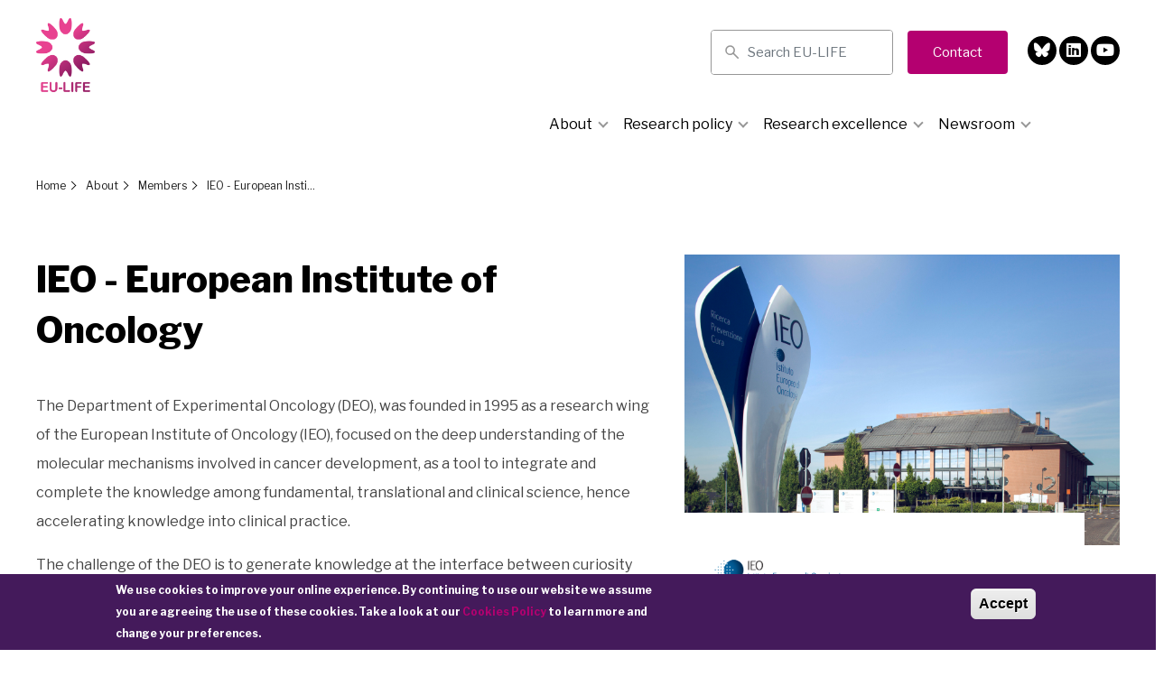

--- FILE ---
content_type: text/html; charset=UTF-8
request_url: https://eu-life.eu/about/members/ieo-european-institute-oncology
body_size: 50368
content:
<!DOCTYPE html>
<html lang="en" dir="ltr" prefix="content: http://purl.org/rss/1.0/modules/content/  dc: http://purl.org/dc/terms/  foaf: http://xmlns.com/foaf/0.1/  og: http://ogp.me/ns#  rdfs: http://www.w3.org/2000/01/rdf-schema#  schema: http://schema.org/  sioc: http://rdfs.org/sioc/ns#  sioct: http://rdfs.org/sioc/types#  skos: http://www.w3.org/2004/02/skos/core#  xsd: http://www.w3.org/2001/XMLSchema# ">
<head>
    <meta charset="utf-8" />
<script async src="https://www.googletagmanager.com/gtag/js?id=UA-41232422-1"></script>
<script>window.dataLayer = window.dataLayer || [];function gtag(){dataLayer.push(arguments)};gtag("js", new Date());gtag("config", "UA-41232422-1", {"groups":"default","anonymize_ip":true});gtag("config","G-K10D4M8M7R", {"groups":"default","anonymize_ip":true});</script>
<meta name="Generator" content="Drupal 8 (https://www.drupal.org)" />
<meta name="MobileOptimized" content="width" />
<meta name="HandheldFriendly" content="true" />
<meta name="viewport" content="width=device-width, initial-scale=1.0" />
<style>div#sliding-popup, div#sliding-popup .eu-cookie-withdraw-banner, .eu-cookie-withdraw-tab {background: #441A5B} div#sliding-popup.eu-cookie-withdraw-wrapper { background: transparent; } #sliding-popup h1, #sliding-popup h2, #sliding-popup h3, #sliding-popup p, #sliding-popup label, #sliding-popup div, .eu-cookie-compliance-more-button, .eu-cookie-compliance-secondary-button, .eu-cookie-withdraw-tab { color: #ffffff;} .eu-cookie-withdraw-tab { border-color: #ffffff;}</style>
<link rel="shortcut icon" href="/sites/default/files/favicon.ico" type="image/vnd.microsoft.icon" />
<link rel="canonical" href="https://eu-life.eu/about/members/ieo-european-institute-oncology" />
<link rel="shortlink" href="https://eu-life.eu/node/57" />
<link rel="revision" href="https://eu-life.eu/about/members/ieo-european-institute-oncology" />

        <title>IEO - European Institute of Oncology | EU-LIFE</title>
        <link rel="stylesheet" media="all" href="/sites/default/files/css/css_xbw7LeCxGXQRUTug5pN51fjrCiPLHo_sRDxPWmX0jTo.css?ssybke" />
<link rel="stylesheet" media="all" href="/sites/default/files/css/css_P8gCapOcdwdWCothaIppq--ypZk69J2y3qh0DYo_KqE.css?ssybke" />
<link rel="stylesheet" media="all" href="https://fonts.googleapis.com/css?family=Libre+Franklin:300,400,500,600,700,800&amp;display=swap" />
<link rel="stylesheet" media="all" href="/sites/default/files/css/css_7FwlPzO8_51ynFO78cFkZNwhCfhjDJ9CnuVukLlxyA0.css?ssybke" />

            
<!--[if lte IE 8]>
<script src="/sites/default/files/js/js_VtafjXmRvoUgAzqzYTA3Wrjkx9wcWhjP0G4ZnnqRamA.js"></script>
<![endif]-->

 
                </head>
<body class="path-node page-node-type-member">

<header class="site-header">
<!--<link href="https://eu-life.eu/libraries/dflip/css/dflip.min.css" rel="stylesheet" type="text/css">-->

<script>
   
  </script>

    <div class="container-fluid">
        <div class="row">

            <div class="col-12 header-wrapper">
                <div class="header">

                    <div class="logo-header-col-wrapper">
                        <a href="https://eu-life.eu/" class="logo-header">
                            <img src="/themes/eulife/assets/img/eulife-logo.png" alt="EU Life Logo"/>
                        </a>
                    </div>

                    <div class="menu-header-col-wrapper">
                        <div class="menu-header-col-top">

                            <form action="/search" method="get" accept-charset="UTF-8" data-drupal-form-fields="edit-keys" class="search-form-wrapper form-inline">
                                <div class="input-wrapper">
                                    <img src="/themes/eulife/assets/img/icon-search.svg"/>
                                    <input class="form-control" data-drupal-selector="edit-keys" name="search" placeholder="Search EU-LIFE">
                                    <input class="submit" type="submit"/>
                                </div>
                            </form>

                            <a href="/contact" class="custom-btn btn-violeta">
                                <span class="btn-text">Contact</span>
                            </a>

                            <ul class="rrss">
                                <!--<li><a href="https://twitter.com/EULIFE_news" target="_blank"><i class="fab fa-twitter"></i></a></li>&nbsp;-->
                                <li><a href="https://bsky.app/profile/eu-life.bsky.social" target="_blank"><i class="fa-brands fa-bluesky"></i></a></li>&nbsp;
                                <li><a href="https://www.linkedin.com/company/eu-life" target="_blank"><i class="fab fa-linkedin"></i></a></li>&nbsp;                                
								<li><a href="https://www.youtube.com/channel/UCGtlFY6YHD1l9R6s_wzgDVw" target="_blank"><i class="fab fa-youtube"></i></a></li>
                            </ul>

                        </div><!-- menu-header-col-top -->


                        <div class="menu-header-col-bot">

                            <nav class="main-menu-wrapper">
                                
                                <ul class="main-menu">
                                    
                                        
                                        
                                        
                                            <li class="main-menu-item hasDropdown ">                                            
                                            <span class="open-dropdown-mobile"></span>    
                                            <a class="main-menu-link dropdown-toggle-custom"
                                                   href="/about"
                                                   data-menu-id="subnav-1">About</a>                                                   
                                                <div class="sub-menu-wrapper">
                                                    <ul class="sub-menu">
                                                        
                                                            
                                                            
                                                            
                                                                <li class="main-menu-item ">
                                                                    <a class="main-menu-link"
                                                                       href="/about/mission-values">Mission &amp; Values</a>

                                                                </li>

                                                            

                                                        
                                                            
                                                            
                                                            
                                                                <li class="main-menu-item ">
                                                                    <a class="main-menu-link"
                                                                       href="/about/organisation">Organisation</a>

                                                                </li>

                                                            

                                                        
                                                            
                                                            
                                                            
                                                                <li class="main-menu-item ">
                                                                    <a class="main-menu-link"
                                                                       href="/about/members">Members</a>

                                                                </li>

                                                            

                                                                                                            </ul>
                                                </div>
                                            </li>

                                        
                                    
                                        
                                        
                                        
                                            <li class="main-menu-item hasDropdown ">                                            
                                            <span class="open-dropdown-mobile"></span>    
                                            <a class="main-menu-link dropdown-toggle-custom"
                                                   href="/research-policy"
                                                   data-menu-id="subnav-2">Research policy</a>                                                   
                                                <div class="sub-menu-wrapper">
                                                    <ul class="sub-menu">
                                                        
                                                            
                                                            
                                                            
                                                                <li class="main-menu-item ">
                                                                    <a class="main-menu-link"
                                                                       href="/research-policy/research-strategy-funding">Research Strategy &amp; Funding</a>

                                                                </li>

                                                            

                                                        
                                                            
                                                            
                                                            
                                                                <li class="main-menu-item ">
                                                                    <a class="main-menu-link"
                                                                       href="/research-policy/european-research-area-era">European Research Area</a>

                                                                </li>

                                                            

                                                                                                            </ul>
                                                </div>
                                            </li>

                                        
                                    
                                        
                                        
                                        
                                            <li class="main-menu-item hasDropdown ">                                            
                                            <span class="open-dropdown-mobile"></span>    
                                            <a class="main-menu-link dropdown-toggle-custom"
                                                   href="/research-excellence"
                                                   data-menu-id="subnav-3">Research excellence</a>                                                   
                                                <div class="sub-menu-wrapper">
                                                    <ul class="sub-menu">
                                                        
                                                            
                                                            
                                                            
                                                                <li class="main-menu-item ">
                                                                    <a class="main-menu-link"
                                                                       href="/research-excellence/working-groups-task-forces">Working groups &amp; Task forces</a>

                                                                </li>

                                                            

                                                        
                                                            
                                                            
                                                            
                                                                <li class="main-menu-item ">
                                                                    <a class="main-menu-link"
                                                                       href="/research-excellence/projects-collaborations">Projects and Collaborations</a>

                                                                </li>

                                                            

                                                        
                                                            
                                                            
                                                            
                                                                <li class="main-menu-item hasDropdown ">                                                             
                                                                    <span class="open-dropdown-mobile"></span>
                                                                    <a class="main-menu-link dropdown-toggle-custom"
                                                                       href="/research-excellence/science-resources"
                                                                       data-menu-id="subnav-3">Science resources</a>
                                                                    <div class="sub-menu-wrapper">
                                                                        <ul class="sub-menu">
                                                                                                                                                            <li class="main-menu-item">
                                                                                    <a class="main-menu-link"
                                                                                       href="/research-excellence/science-resources/training">Training</a>

                                                                                </li>
                                                                                                                                                            <li class="main-menu-item">
                                                                                    <a class="main-menu-link"
                                                                                       href="/research-excellence/science-resources/exchange-programmes">Exchange programmes</a>

                                                                                </li>
                                                                                                                                                            <li class="main-menu-item">
                                                                                    <a class="main-menu-link"
                                                                                       href="/research-excellence/science-resources/jobs">Jobs</a>

                                                                                </li>
                                                                                                                                                    </ul>
                                                                    </div>
                                                                </li>


                                                            

                                                                                                            </ul>
                                                </div>
                                            </li>

                                        
                                    
                                        
                                        
                                        
                                            <li class="main-menu-item hasDropdown ">                                            
                                            <span class="open-dropdown-mobile"></span>    
                                            <a class="main-menu-link dropdown-toggle-custom"
                                                   href="/newsroom"
                                                   data-menu-id="subnav-4">Newsroom</a>                                                   
                                                <div class="sub-menu-wrapper">
                                                    <ul class="sub-menu">
                                                        
                                                            
                                                            
                                                            
                                                                <li class="main-menu-item hasDropdown ">                                                             
                                                                    <span class="open-dropdown-mobile"></span>
                                                                    <a class="main-menu-link dropdown-toggle-custom"
                                                                       href="/newsroom/events"
                                                                       data-menu-id="subnav-1">Events</a>
                                                                    <div class="sub-menu-wrapper">
                                                                        <ul class="sub-menu">
                                                                                                                                                            <li class="main-menu-item">
                                                                                    <a class="main-menu-link"
                                                                                       href="/newsroom/events/upcoming-events">Upcoming Events</a>

                                                                                </li>
                                                                                                                                                            <li class="main-menu-item">
                                                                                    <a class="main-menu-link"
                                                                                       href="/newsroom/events/past-events">Past Events</a>

                                                                                </li>
                                                                                                                                                    </ul>
                                                                    </div>
                                                                </li>


                                                            

                                                        
                                                            
                                                            
                                                            
                                                                <li class="main-menu-item ">
                                                                    <a class="main-menu-link"
                                                                       href="/newsroom/news">News</a>

                                                                </li>

                                                            

                                                        
                                                            
                                                            
                                                            
                                                                <li class="main-menu-item ">
                                                                    <a class="main-menu-link"
                                                                       href="/newsroom/publications">Publications</a>

                                                                </li>

                                                            

                                                        
                                                            
                                                            
                                                            
                                                                <li class="main-menu-item ">
                                                                    <a class="main-menu-link"
                                                                       href="/newsroom/press-clippings">Press clippings</a>

                                                                </li>

                                                            

                                                        
                                                            
                                                            
                                                            
                                                                <li class="main-menu-item ">
                                                                    <a class="main-menu-link"
                                                                       href="/newsroom/media-kit">Media kit</a>

                                                                </li>

                                                            

                                                                                                            </ul>
                                                </div>
                                            </li>

                                        
                                                                    </ul>

                            </nav>

                        </div><!-- menu-header-col-bot -->

                    </div><!-- menu-header-col-wrapper -->

                    <div class="menu-mobile-btn">
                        <div class="bar1"></div>
                        <div class="bar2"></div>
                        <div class="bar3"></div>
                    </div>

                </div><!--header-->
            </div><!--header-wrapper-->

        </div><!--row-->
    </div><!--container-->

</header>

<main>
        <a href="#main-content" class="visually-hidden focusable skip-link">
        Skip to main content
    </a>
    
      <div class="dialog-off-canvas-main-canvas" data-off-canvas-main-canvas>
    <div class="page-wrapper">
        <div id="block-eulife-content" class="block block-system block-system-main-block">
    
        

                        <div class="page-content-wrapper page-content-detail member-detail-wrapper">
    <div class="page-content">

        <div class="container-fluid">

                
            <nav class="custom-breadcrumb" role="navigation" aria-labelledby="system-breadcrumb">
            <ul>
                                    <li>
                                                                                <a href="/">Home</a>
                            <span class="arrow"></span>
                                            </li>
                                    <li>
                                                                                <a href="/about">About</a>
                            <span class="arrow"></span>
                                            </li>
                                    <li>
                                                                                <a href="/about/members">Members</a>
                            <span class="arrow"></span>
                                            </li>
                                    <li>
                                                    <a>IEO - European Institute of Oncology</a>
                                            </li>
                            </ul>
        </nav>
    


                        <section class="detail-main-wrapper">
                <div class="row">

                    <div class="col-12 col-md-7 detail-main-col-left">

                        <h1 class="detail-main-title"><span class="field field--name-title field--type-string field--label-hidden">IEO - European Institute of Oncology</span>
</h1>

                        <div class="detail-main-desc">
                            
            <div class="clearfix text-formatted field field--name-body field--type-text-with-summary field--label-hidden field__item"><p>The Department of Experimental Oncology (DEO), was founded in 1995 as a research wing of the European Institute of Oncology (IEO), focused on the deep understanding of the molecular mechanisms involved in cancer development, as a tool to integrate and complete the knowledge among fundamental, translational and clinical science, hence accelerating knowledge into clinical practice.</p>

<p>The challenge of the DEO is to generate knowledge at the interface between curiosity and patient benefit, by integrating scientific questions asked by fundamental-scientists, clinicians and clinical scientists. We envision that the creation of these integrated scientific workflows will accelerate the transition towards Precision Oncology, through the development of new molecular markers (to design better diagnostic and predictive tools), the identification of novel molecular targets (to develop innovative drugs), and the optimization of therapeutic approaches (by combining targeted treatments).</p></div>
      
                        </div>

                    </div><!-- detail main info -->

                    <div class="col-12 col-md-5 detail-main-col-right">

                        <div class="detail-main-img">
            <div class="field field--name-field-image field--type-image field--label-hidden field__item">  <img src="/sites/default/files/2019-10/totem.jpg" width="5575" height="3717" alt="IEO headquarters" typeof="foaf:Image" />

</div>
      </div>

                        <div class="detail-main-info-extra-wrapper">

                            <div class="info-extra">

                                <div class="info-extra-img">
            <div class="field field--name-field-logo field--type-image field--label-hidden field__item">  <img src="/sites/default/files/2019-10/ieo.png" width="200" height="67" alt="IEO logo" typeof="foaf:Image" />

</div>
      </div>
                                <div class="info-extra-text">

                                                                                                                                                                                                    <p class="address">
                                        Via Adamello 16 - 20139 Milan<br/>
                                    </p>
                                                                              
                                                                          
            <div class="field field--name-field-website field--type-link field--label-hidden field__item"><a href="https://www.research.ieo.it">VISIT IEO WEBSITE</a></div>
      
                                </div><!-- info-extra-text -->

                            </div><!-- info-extra -->

                            <div class="info-extra organizer-info">

                                <div class="info-extra-img">
            <div class="field field--name-field-member-director-picture field--type-image field--label-hidden field__item">  <img src="/sites/default/files/2019-10/IEO-Pelicci.jpg" width="1000" height="1000" alt="Pier Giuseppe Pelicci" typeof="foaf:Image" />

</div>
      </div>
                                <div class="info-extra-text">
                                    <strong>
            <div class="field field--name-field-member-director-name field--type-string field--label-hidden field__item">Pier Giuseppe Pelicci</div>
      </strong>
                                    
            <div class="field field--name-field-member-director-role- field--type-string field--label-hidden field__item">Director of Research, European Institute of Oncology</div>
      
                                </div><!-- info-extra-text -->
                            </div><!-- info-extra -->

                        </div><!-- detail-main-info-extra -->

                    </div><!-- detail main img -->

                </div>
            </section><!-- detail-main-wrapper -->

            <section class="detail-main-quote">

                
            <div class="clearfix text-formatted field field--name-field-quote field--type-text-with-summary field--label-hidden field__item"><blockquote>
<p>"The network opportunities provided by EU-LIFE have proven to be highly beneficial for IEO in terms of the fruitful collaborations at an European level and the continued commitment to excellence in our research community.”</p>

<p><strong>Pier Giuseppe Pelicci</strong>, Director of Research, IEO</p>
</blockquote></div>
      

            </section><!-- detail-main-quote -->

            <section class="detail-main-facts">
                
      <div class="field field--name-field-facts-and-figures-referenc field--type-entity-reference-revisions field--label-hidden field__items">
              <div class="field__item">

<div data-history-node-id="350" role="article" about="/node/350" class="facts-figures-wrapper node node--type-facts-and-figures node--view-mode-default">
    <div class="row">

        <div class="col-12 col-lg-4 facts-figures-info">
            <h3>
            <div class="field field--name-field-display-title field--type-string field--label-hidden field__item">Facts &amp; Figures</div>
      </h3>
            <div class="desc"></div>
            

        </div>

        <div class="col-12 col-lg-8 facts-figures-data">
            <div class="row">
                
    
                
    <div class="col-12 col-sm-6 facts-item-wrapper">
                                <p class="facts-item-number">25</p>
    <p class="facts-item-label">research groups</p>

    
    </div>

    
                
    <div class="col-12 col-sm-6 facts-item-wrapper">
                                <p class="facts-item-number">&gt;340</p>
    <p class="facts-item-label">employees</p>

    
    </div>

    
                
    <div class="col-12 col-sm-6 facts-item-wrapper">
                                <p class="facts-item-number">12</p>
    <p class="facts-item-label">core facilities</p>

    
    </div>

    
                
    <div class="col-12 col-sm-6 facts-item-wrapper">
                                <p class="facts-item-number">&gt;120</p>
    <p class="facts-item-label">scientific articles per year </p>

    
    </div>

            </div>
        </div>

    </div>
</div><!-- facts-figures-wrapper -->
</div>
          </div>
  
            </section>

        </div>
    </div>
</div>


            </div>


</div>
  </div>

    

</main>

<footer class="site-footer">

    <div class="container-fluid">
        <div class="row">

            <div class="col-12 members-logos-wrapper">

                <h3>EU-Life Members</h3>


                <div class="members-logos">

                  <div class="views-element-container">

<div class="view view-members view-id-members view-display-id-block_4 js-view-dom-id-53e9b0dc06afe6cf4d27f0c067b623dc615c36712750e4b039b4b3012caf826e">
    
        
            
            <div class="view-content">
            
    <div class="views-row">  <a href="/about/members/crg-centre-genomic-regulation"><img src="/sites/default/files/styles/logos/public/2019-10/LOGO%20transparent%20CRG.png?itok=1Wun7NuS" width="129" height="65" alt="Centre for Genomic Regulation (CRG) logo" typeof="foaf:Image" class="image-style-logos" />

</a>
</div>
    <div class="views-row">  <a href="/about/members/ceitec-central-european-institute-technology"><img src="/sites/default/files/styles/logos/public/2019-10/CEITEC_0.png?itok=WZnYBaD8" width="227" height="65" alt="" typeof="foaf:Image" class="image-style-logos" />

</a>
</div>
    <div class="views-row">  <a href="/about/members/ieo-european-institute-oncology"><img src="/sites/default/files/styles/logos/public/2019-10/ieo.png?itok=oCGht2Hi" width="194" height="65" alt="IEO logo" typeof="foaf:Image" class="image-style-logos" />

</a>
</div>
    <div class="views-row">  <a href="/about/members/vib"><img src="/sites/default/files/styles/logos/public/2019-10/vib_tagline_pos.png?itok=lu8a6T6B" width="100" height="65" alt="VIB logo" typeof="foaf:Image" class="image-style-logos" />

</a>
</div>
    <div class="views-row">  <a href="/about/members/fmi-friedrich-miescher-institute-biomedical-research"><img src="/sites/default/files/styles/logos/public/2023-04/FMI%20logo.png?itok=MrgPY53X" width="191" height="65" alt="FMI logo" typeof="foaf:Image" class="image-style-logos" />

</a>
</div>
    <div class="views-row">  <a href="/about/members/gimm"><img src="/sites/default/files/styles/logos/public/2025-01/GIMM_TERTIARY_LOGOTYPEANDLOGOMARK_POS_RGB.jpg?itok=jyrwYL9I" width="135" height="65" alt="" typeof="foaf:Image" class="image-style-logos" />

</a>
</div>
    <div class="views-row">  <a href="/about/members/institut-curie"><img src="/sites/default/files/styles/logos/public/2021-01/LogosCurie400px.png?itok=2aU7DU9f" width="65" height="65" alt="" typeof="foaf:Image" class="image-style-logos" />

</a>
</div>
    <div class="views-row">  <a href="/about/members/fimm-institute-molecular-medicine-finland"><img src="/sites/default/files/styles/logos/public/2019-10/FIMM_logo_2_row_final_rgb.png?itok=NeiE57UI" width="120" height="65" alt="FIMM logo" typeof="foaf:Image" class="image-style-logos" />

</a>
</div>
    <div class="views-row">  <a href="/about/members/imbb-forth"><img src="/sites/default/files/styles/logos/public/2023-10/IMBB-for-web2.png?itok=ETK544av" width="154" height="65" alt="IMBB-FORTH" typeof="foaf:Image" class="image-style-logos" />

</a>
</div>
    <div class="views-row">  <a href="/about/members/iimcb-international-institute-molecular-and-cell-biology-warsaw"><img src="/sites/default/files/styles/logos/public/2020-01/IIMCB_CMYK.png?itok=qL0_bXWX" width="65" height="65" alt="" typeof="foaf:Image" class="image-style-logos" />

</a>
</div>
    <div class="views-row">  <a href="/about/members/max-delbruck-center"><img src="/sites/default/files/styles/logos/public/2022-08/MDC_logo_V1_RGB-blau.png?itok=ap984qan" width="95" height="65" alt="MDC logo" typeof="foaf:Image" class="image-style-logos" />

</a>
</div>
    <div class="views-row">  <a href="/about/members/cemm-research-center-molecular-medicine-austrian-academy-sciences"><img src="/sites/default/files/styles/logos/public/2022-10/CeMM%20Claim_RGB_transp_bg.png?itok=hMmXDDNo" width="107" height="65" alt="CeMM logo" typeof="foaf:Image" class="image-style-logos" />

</a>
</div>
    <div class="views-row">  <a href="/about/members/ruder-boskovic-institute"><img src="/sites/default/files/styles/logos/public/2025-01/IRB-logo.jpg?itok=5ln9zAOG" width="93" height="65" alt="RBI&#039;s logo" typeof="foaf:Image" class="image-style-logos" />

</a>
</div>
    <div class="views-row">  <a href="/about/members/babraham-institute"><img src="/sites/default/files/styles/logos/public/2019-10/Babraham%20Institute%20logo%20-%20500px%20colour%2C%20white%20background.png?itok=uFLjDebF" width="61" height="65" alt="" typeof="foaf:Image" class="image-style-logos" />

</a>
</div>
    <div class="views-row">  <a href="/about/members/the-crick"><img src="/sites/default/files/styles/logos/public/2024-12/CRICK_Brandmark_01_RGB.jpg?itok=BZEls20k" width="60" height="65" alt="" typeof="foaf:Image" class="image-style-logos" />

</a>
</div>
    <div class="views-row">  <a href="/about/members/nki-netherlands-cancer-institute"><img src="/sites/default/files/styles/logos/public/2019-10/NKI-Logo-June2019.png?itok=1oAzE-cx" width="125" height="65" alt="" typeof="foaf:Image" class="image-style-logos" />

</a>
</div>
    <div class="views-row">  <a href="/about/members/bric-biotech-research-and-innovation-centre"><img src="/sites/default/files/styles/logos/public/2019-10/BRIClogo.png?itok=Qd1wDNz_" width="200" height="39" alt="BRIC logo" typeof="foaf:Image" class="image-style-logos" />

</a>
</div>

        </div>
    
                    </div>
</div>

                    <!-- div class="views-element-container">
                        <div class="view">
                            <div class="view-content">

                                <div class="views-row"><img
                                            src="/themes/eulife/assets/images/logo-01.png"/></div>

                                <div class="views-row"><img
                                            src="/themes/eulife/assets/images/logo-02.png"/></div>

                                <div class="views-row"><img
                                            src="/themes/eulife/assets/images/logo-03.png"/></div>

                                <div class="views-row"><img
                                            src="/themes/eulife/assets/images/logo-04.png"/></div>

                                <div class="views-row"><img
                                            src="/themes/eulife/assets/images/logo-05.png"/></div>

                                <div class="views-row"><img
                                            src="/themes/eulife/assets/images/logo-06.png"/></div>

                                <div class="views-row"><img
                                            src="/themes/eulife/assets/images/logo-07.png"/></div>

                                <div class="views-row"><img
                                            src="/themes/eulife/assets/images/logo-08.png"/></div>

                                <div class="views-row"><img
                                            src="/themes/eulife/assets/images/logo-09.png"/></div>

                                <div class="views-row"><img
                                            src="/themes/eulife/assets/images/logo-10.png"/></div>

                                <div class="views-row"><img
                                            src="/themes/eulife/assets/images/logo-11.png"/></div>

                                <div class="views-row"><img
                                            src="/themes/eulife/assets/images/logo-12.png"/></div>

                                <div class="views-row"><img
                                            src="/themes/eulife/assets/images/logo-13.png"/></div>

                            </div>
                        </div>
                    </div -->
                </div>

            </div><!-- members-logos-wrapper -->

            <div class="col-12 footer-top-wrapper">
                <div class="footer-top">

                    <div class="footer-top-col-left">

                        <div class="footer-top-col-left-logo">
                            <a href="https://eu-life.eu/" class="logo-footer">
                                <img src="/themes/eulife/assets/img/eulife-logo.png"
                                     alt="EU-LIFE"/>
                            </a>
                        </div>

                        <div class="footer-top-col-left-info">
                            <h3>EU-Life Office</h3>

                            <p>
                                Room 429 – CRG<br/>
                                PRBB Building<br/>
                                Dr. Aiguader, 88<br/>
                                08003, Barcelona, Spain
                            </p>

                        </div>

                    </div><!-- footer top col left -->

                    <div class="footer-top-col-right">

                        <div class="footer-top-col-right-inner">
                            <h3>Subscribe to our latest insights</h3>

                            <a href="http://bit.ly/eulifenews" class="custom-btn with-icon btn-violeta" target="_blank">
                                <span class="btn-text">Register to our newsletter</span>
                                <span class="btn-icon">
                                    <img src="/themes/eulife/assets/img/icon-arrow-btn.png" />
                                                                    </span>
                            </a>

                        </div>

                    </div><!-- footer top col right -->

                </div><!-- footer top -->
            </div><!-- footer top wrapper -->

            <div class="col-12 footer-mid-wrapper">
                <div class="footer-mid">

                    <div class="footer-mid-col-left">

                        <nav class="footer-menu">
                                                        <ul>
                                                                    <li>
                                        <a href="/about">About</a>
                                    </li>
                                                                    <li>
                                        <a href="/research-policy">Research policy</a>
                                    </li>
                                                                    <li>
                                        <a href="/research-excellence">Research excellence</a>
                                    </li>
                                                                    <li>
                                        <a href="/newsroom">Newsroom</a>
                                    </li>
                                                                    <li>
                                        <a href="/contact">Contact</a>
                                    </li>
                                                            </ul>
                        </nav>

                    </div><!-- footer mid col left -->

                    <div class="footer-mid-col-right">

                        <ul class="rrss">
							<!--<li><a href="https://twitter.com/EULIFE_news" target="_blank"><i class="fab fa-twitter"></i></a></li>&nbsp;-->
                            <li><a href="https://bsky.app/profile/eu-life.bsky.social" target="_blank"><i class="fa-brands fa-bluesky"></i></a></li>&nbsp;
                             <li><a href="https://www.linkedin.com/company/eu-life" target="_blank"><i class="fab fa-linkedin"></i></a></li>&nbsp;
                            <li><a href="https://www.youtube.com/channel/UCGtlFY6YHD1l9R6s_wzgDVw" target="_blank"><i class="fab fa-youtube"></i></a></li>
                        </ul>

                    </div><!-- footer mid col right -->

                </div><!-- footer mid -->
            </div><!-- footer mid wrapper -->

            <div class="col-12 footer-bot-wrapper">
                <div class="footer-bot">

                    <div class="col-12 col-md-6 col-lg-8 footer-bot-col-left">
                        <div class="row">

                            <nav class="legal-menu">
                                                                <ul>
                                                                            <li>
                                            <a href="/legal-notice">Legal Notice</a>
                                        </li>
                                                                            <li>
                                            <a href="/privacy-policy">Privacy Policy</a>
                                        </li>
                                                                            <li>
                                            <a href="/cookies-policy">Cookies Policy</a>
                                        </li>
                                                                    </ul>
                            </nav>

                        </div>
                    </div><!-- footer mid col left -->

                    <div class="col-12 col-md-6 col-lg-2 footer-bot-col-right">
                        <div class="row">

                            <p>© EU-LIFE 2026</p>

                        </div>
                    </div><!-- footer bot col right -->

                </div><!-- footer bot -->
            </div><!-- footer bot wrapper -->


        </div><!--row-->
    </div><!--container-->

</footer>

<script type="application/json" data-drupal-selector="drupal-settings-json">{"path":{"baseUrl":"\/","scriptPath":null,"pathPrefix":"","currentPath":"node\/57","currentPathIsAdmin":false,"isFront":false,"currentLanguage":"en"},"pluralDelimiter":"\u0003","google_analytics":{"account":"UA-41232422-1","trackOutbound":true,"trackMailto":true,"trackDownload":true,"trackDownloadExtensions":"7z|aac|arc|arj|asf|asx|avi|bin|csv|doc(x|m)?|dot(x|m)?|exe|flv|gif|gz|gzip|hqx|jar|jpe?g|js|mp(2|3|4|e?g)|mov(ie)?|msi|msp|pdf|phps|png|ppt(x|m)?|pot(x|m)?|pps(x|m)?|ppam|sld(x|m)?|thmx|qtm?|ra(m|r)?|sea|sit|tar|tgz|torrent|txt|wav|wma|wmv|wpd|xls(x|m|b)?|xlt(x|m)|xlam|xml|z|zip"},"eu_cookie_compliance":{"popup_enabled":true,"popup_agreed_enabled":false,"popup_hide_agreed":false,"popup_clicking_confirmation":true,"popup_scrolling_confirmation":false,"popup_html_info":"\u003Cdiv class=\u0022eu-cookie-compliance-banner eu-cookie-compliance-banner-info eu-cookie-compliance-banner--default\u0022\u003E\n  \u003Cdiv class=\u0022popup-content info eu-cookie-compliance-content\u0022\u003E\n    \u003Cdiv id=\u0022popup-text\u0022 class=\u0022eu-cookie-compliance-message\u0022\u003E\n      \u003Cp\u003EWe use cookies to improve your online experience. By continuing to use our website we assume you are agreeing the use of these cookies. Take a look at our \u003Ca href=\u0022\/cookies-policy\u0022\u003ECookies Policy\u003C\/a\u003E to learn more and change your preferences.\u003C\/p\u003E\n\n          \u003C\/div\u003E\n\n    \n    \u003Cdiv id=\u0022popup-buttons\u0022 class=\u0022eu-cookie-compliance-buttons\u0022\u003E\n      \u003Cbutton type=\u0022button\u0022 class=\u0022agree-button eu-cookie-compliance-default-button\u0022\u003EAccept\u003C\/button\u003E\n          \u003C\/div\u003E\n  \u003C\/div\u003E\n\u003C\/div\u003E","use_mobile_message":false,"mobile_popup_html_info":"\u003Cdiv class=\u0022eu-cookie-compliance-banner eu-cookie-compliance-banner-info eu-cookie-compliance-banner--default\u0022\u003E\n  \u003Cdiv class=\u0022popup-content info eu-cookie-compliance-content\u0022\u003E\n    \u003Cdiv id=\u0022popup-text\u0022 class=\u0022eu-cookie-compliance-message\u0022\u003E\n      \n          \u003C\/div\u003E\n\n    \n    \u003Cdiv id=\u0022popup-buttons\u0022 class=\u0022eu-cookie-compliance-buttons\u0022\u003E\n      \u003Cbutton type=\u0022button\u0022 class=\u0022agree-button eu-cookie-compliance-default-button\u0022\u003EAccept\u003C\/button\u003E\n          \u003C\/div\u003E\n  \u003C\/div\u003E\n\u003C\/div\u003E","mobile_breakpoint":768,"popup_html_agreed":false,"popup_use_bare_css":false,"popup_height":"auto","popup_width":"100%","popup_delay":1000,"popup_link":"\/cookies-policy","popup_link_new_window":true,"popup_position":false,"fixed_top_position":true,"popup_language":"en","store_consent":false,"better_support_for_screen_readers":false,"cookie_name":"","reload_page":false,"domain":"","domain_all_sites":false,"popup_eu_only_js":false,"cookie_lifetime":100,"cookie_session":0,"disagree_do_not_show_popup":false,"method":"default","whitelisted_cookies":"","withdraw_markup":"\u003Cbutton type=\u0022button\u0022 class=\u0022eu-cookie-withdraw-tab\u0022\u003EPrivacy settings\u003C\/button\u003E\n\u003Cdiv class=\u0022eu-cookie-withdraw-banner\u0022\u003E\n  \u003Cdiv class=\u0022popup-content info eu-cookie-compliance-content\u0022\u003E\n    \u003Cdiv id=\u0022popup-text\u0022 class=\u0022eu-cookie-compliance-message\u0022\u003E\n      \u003Ch2\u003EWe use cookies on this site to enhance your user experience\u003C\/h2\u003E\n\u003Cp\u003EYou have given your consent for us to set cookies.\u003C\/p\u003E\n\n    \u003C\/div\u003E\n    \u003Cdiv id=\u0022popup-buttons\u0022 class=\u0022eu-cookie-compliance-buttons\u0022\u003E\n      \u003Cbutton type=\u0022button\u0022 class=\u0022eu-cookie-withdraw-button\u0022\u003EWithdraw consent\u003C\/button\u003E\n    \u003C\/div\u003E\n  \u003C\/div\u003E\n\u003C\/div\u003E","withdraw_enabled":false,"withdraw_button_on_info_popup":false,"cookie_categories":[],"enable_save_preferences_button":true,"fix_first_cookie_category":true,"select_all_categories_by_default":false},"statistics":{"data":{"nid":"57"},"url":"\/core\/modules\/statistics\/statistics.php"},"user":{"uid":0,"permissionsHash":"6b519d8b2a18fa3279aadb5748102660b4740674ff148340072f12e48f40a1d6"}}</script>
<script src="/sites/default/files/js/js_o5UqTi3uWqfHPa_ScNChyIAohn4osmdamG8OgugDxec.js"></script>
<script src="https://kit.fontawesome.com/5b67a5cef2.js"></script>
<script src="/sites/default/files/js/js_MsqBWAuzTNJes1ymW0WupbGbXnCcMPVXgKnblDI-ny4.js"></script>

<script src="https://eu-life.eu/libraries/dflip/js/libs/jquery.min.js" type="text/javascript"></script>
<script src="https://eu-life.eu/libraries/dflip/js/dflip.min.js" type="text/javascript"></script>
</body>
</html>


--- FILE ---
content_type: text/css
request_url: https://eu-life.eu/sites/default/files/css/css_7FwlPzO8_51ynFO78cFkZNwhCfhjDJ9CnuVukLlxyA0.css?ssybke
body_size: 32718
content:
:root{--blue:#007bff;--indigo:#6610f2;--purple:#6f42c1;--pink:#e83e8c;--red:#dc3545;--orange:#fd7e14;--yellow:#ffc107;--green:#28a745;--teal:#20c997;--cyan:#17a2b8;--white:#fff;--gray:#6c757d;--gray-dark:#343a40;--primary:#007bff;--secondary:#6c757d;--success:#28a745;--info:#17a2b8;--warning:#ffc107;--danger:#dc3545;--light:#f8f9fa;--dark:#343a40;--breakpoint-xs:0;--breakpoint-sm:576px;--breakpoint-md:768px;--breakpoint-lg:992px;--breakpoint-xl:1200px;--font-family-sans-serif:-apple-system,BlinkMacSystemFont,"Segoe UI",Roboto,"Helvetica Neue",Arial,"Noto Sans",sans-serif,"Apple Color Emoji","Segoe UI Emoji","Segoe UI Symbol","Noto Color Emoji";--font-family-monospace:SFMono-Regular,Menlo,Monaco,Consolas,"Liberation Mono","Courier New",monospace}*,::after,::before{box-sizing:border-box}html{font-family:sans-serif;line-height:1.15;-webkit-text-size-adjust:100%;-webkit-tap-highlight-color:transparent}article,aside,figcaption,figure,footer,header,hgroup,main,nav,section{display:block}body{margin:0;font-family:-apple-system,BlinkMacSystemFont,"Segoe UI",Roboto,"Helvetica Neue",Arial,"Noto Sans",sans-serif,"Apple Color Emoji","Segoe UI Emoji","Segoe UI Symbol","Noto Color Emoji";font-size:1rem;font-weight:400;line-height:1.5;color:#212529;text-align:left;background-color:#fff}[tabindex="-1"]:focus{outline:0!important}hr{box-sizing:content-box;height:0;overflow:visible}h1,h2,h3,h4,h5,h6{margin-top:0;margin-bottom:.5rem}p{margin-top:0;margin-bottom:1rem}abbr[data-original-title],abbr[title]{text-decoration:underline;-webkit-text-decoration:underline dotted;text-decoration:underline dotted;cursor:help;border-bottom:0;-webkit-text-decoration-skip-ink:none;text-decoration-skip-ink:none}address{margin-bottom:1rem;font-style:normal;line-height:inherit}dl,ol,ul{margin-top:0;margin-bottom:1rem}ol ol,ol ul,ul ol,ul ul{margin-bottom:0}dt{font-weight:700}dd{margin-bottom:.5rem;margin-left:0}blockquote{margin:0 0 1rem}b,strong{font-weight:bolder}small{font-size:80%}sub,sup{position:relative;font-size:75%;line-height:0;vertical-align:baseline}sub{bottom:-.25em}sup{top:-.5em}a{color:#007bff;text-decoration:none;background-color:transparent}a:hover{color:#0056b3;text-decoration:underline}a:not([href]):not([tabindex]){color:inherit;text-decoration:none}a:not([href]):not([tabindex]):focus,a:not([href]):not([tabindex]):hover{color:inherit;text-decoration:none}a:not([href]):not([tabindex]):focus{outline:0}code,kbd,pre,samp{font-family:SFMono-Regular,Menlo,Monaco,Consolas,"Liberation Mono","Courier New",monospace;font-size:1em}pre{margin-top:0;margin-bottom:1rem;overflow:auto}figure{margin:0 0 1rem}img{vertical-align:middle;border-style:none}svg{overflow:hidden;vertical-align:middle}table{border-collapse:collapse}caption{padding-top:.75rem;padding-bottom:.75rem;color:#6c757d;text-align:left;caption-side:bottom}th{text-align:inherit}label{display:inline-block;margin-bottom:.5rem}button{border-radius:0}button:focus{outline:1px dotted;outline:5px auto -webkit-focus-ring-color}button,input,optgroup,select,textarea{margin:0;font-family:inherit;font-size:inherit;line-height:inherit}button,input{overflow:visible}button,select{text-transform:none}select{word-wrap:normal}[type=button],[type=reset],[type=submit],button{-webkit-appearance:button}[type=button]:not(:disabled),[type=reset]:not(:disabled),[type=submit]:not(:disabled),button:not(:disabled){cursor:pointer}[type=button]::-moz-focus-inner,[type=reset]::-moz-focus-inner,[type=submit]::-moz-focus-inner,button::-moz-focus-inner{padding:0;border-style:none}input[type=checkbox],input[type=radio]{box-sizing:border-box;padding:0}input[type=date],input[type=datetime-local],input[type=month],input[type=time]{-webkit-appearance:listbox}textarea{overflow:auto;resize:vertical}fieldset{min-width:0;padding:0;margin:0;border:0}legend{display:block;width:100%;max-width:100%;padding:0;margin-bottom:.5rem;font-size:1.5rem;line-height:inherit;color:inherit;white-space:normal}progress{vertical-align:baseline}[type=number]::-webkit-inner-spin-button,[type=number]::-webkit-outer-spin-button{height:auto}[type=search]{outline-offset:-2px;-webkit-appearance:none}[type=search]::-webkit-search-decoration{-webkit-appearance:none}::-webkit-file-upload-button{font:inherit;-webkit-appearance:button}output{display:inline-block}summary{display:list-item;cursor:pointer}template{display:none}[hidden]{display:none!important}.h1,.h2,.h3,.h4,.h5,.h6,h1,h2,h3,h4,h5,h6{margin-bottom:.5rem;font-weight:500;line-height:1.2}.h1,h1{font-size:2.5rem}.h2,h2{font-size:2rem}.h3,h3{font-size:1.75rem}.h4,h4{font-size:1.5rem}.h5,h5{font-size:1.25rem}.h6,h6{font-size:1rem}.lead{font-size:1.25rem;font-weight:300}.display-1{font-size:6rem;font-weight:300;line-height:1.2}.display-2{font-size:5.5rem;font-weight:300;line-height:1.2}.display-3{font-size:4.5rem;font-weight:300;line-height:1.2}.display-4{font-size:3.5rem;font-weight:300;line-height:1.2}hr{margin-top:1rem;margin-bottom:1rem;border:0;border-top:1px solid rgba(0,0,0,.1)}.small,small{font-size:80%;font-weight:400}.mark,mark{padding:.2em;background-color:#fcf8e3}.list-unstyled{padding-left:0;list-style:none}.list-inline{padding-left:0;list-style:none}.list-inline-item{display:inline-block}.list-inline-item:not(:last-child){margin-right:.5rem}.initialism{font-size:90%;text-transform:uppercase}.blockquote{margin-bottom:1rem;font-size:1.25rem}.blockquote-footer{display:block;font-size:80%;color:#6c757d}.blockquote-footer::before{content:"\2014\00A0"}.img-fluid{max-width:100%;height:auto}.img-thumbnail{padding:.25rem;background-color:#fff;border:1px solid #dee2e6;border-radius:.25rem;max-width:100%;height:auto}.figure{display:inline-block}.figure-img{margin-bottom:.5rem;line-height:1}.figure-caption{font-size:90%;color:#6c757d}code{font-size:87.5%;color:#e83e8c;word-break:break-word}a>code{color:inherit}kbd{padding:.2rem .4rem;font-size:87.5%;color:#fff;background-color:#212529;border-radius:.2rem}kbd kbd{padding:0;font-size:100%;font-weight:700}pre{display:block;font-size:87.5%;color:#212529}pre code{font-size:inherit;color:inherit;word-break:normal}.pre-scrollable{max-height:340px;overflow-y:scroll}.container{width:100%;padding-right:15px;padding-left:15px;margin-right:auto;margin-left:auto}@media (min-width:576px){.container{max-width:540px}}@media (min-width:768px){.container{max-width:720px}}@media (min-width:992px){.container{max-width:960px}}@media (min-width:1200px){.container{max-width:1140px}}.container-fluid{width:100%;padding-right:15px;padding-left:15px;margin-right:auto;margin-left:auto}.row{display:-ms-flexbox;display:flex;-ms-flex-wrap:wrap;flex-wrap:wrap;margin-right:-15px;margin-left:-15px}.no-gutters{margin-right:0;margin-left:0}.no-gutters>.col,.no-gutters>[class*=col-]{padding-right:0;padding-left:0}.col,.col-1,.col-10,.col-11,.col-12,.col-2,.col-3,.col-4,.col-5,.col-6,.col-7,.col-8,.col-9,.col-auto,.col-lg,.col-lg-1,.col-lg-10,.col-lg-11,.col-lg-12,.col-lg-2,.col-lg-3,.col-lg-4,.col-lg-5,.col-lg-6,.col-lg-7,.col-lg-8,.col-lg-9,.col-lg-auto,.col-md,.col-md-1,.col-md-10,.col-md-11,.col-md-12,.col-md-2,.col-md-3,.col-md-4,.col-md-5,.col-md-6,.col-md-7,.col-md-8,.col-md-9,.col-md-auto,.col-sm,.col-sm-1,.col-sm-10,.col-sm-11,.col-sm-12,.col-sm-2,.col-sm-3,.col-sm-4,.col-sm-5,.col-sm-6,.col-sm-7,.col-sm-8,.col-sm-9,.col-sm-auto,.col-xl,.col-xl-1,.col-xl-10,.col-xl-11,.col-xl-12,.col-xl-2,.col-xl-3,.col-xl-4,.col-xl-5,.col-xl-6,.col-xl-7,.col-xl-8,.col-xl-9,.col-xl-auto{position:relative;width:100%;padding-right:15px;padding-left:15px}.col{-ms-flex-preferred-size:0;flex-basis:0;-ms-flex-positive:1;flex-grow:1;max-width:100%}.col-auto{-ms-flex:0 0 auto;flex:0 0 auto;width:auto;max-width:100%}.col-1{-ms-flex:0 0 8.333333%;flex:0 0 8.333333%;max-width:8.333333%}.col-2{-ms-flex:0 0 16.666667%;flex:0 0 16.666667%;max-width:16.666667%}.col-3{-ms-flex:0 0 25%;flex:0 0 25%;max-width:25%}.col-4{-ms-flex:0 0 33.333333%;flex:0 0 33.333333%;max-width:33.333333%}.col-5{-ms-flex:0 0 41.666667%;flex:0 0 41.666667%;max-width:41.666667%}.col-6{-ms-flex:0 0 50%;flex:0 0 50%;max-width:50%}.col-7{-ms-flex:0 0 58.333333%;flex:0 0 58.333333%;max-width:58.333333%}.col-8{-ms-flex:0 0 66.666667%;flex:0 0 66.666667%;max-width:66.666667%}.col-9{-ms-flex:0 0 75%;flex:0 0 75%;max-width:75%}.col-10{-ms-flex:0 0 83.333333%;flex:0 0 83.333333%;max-width:83.333333%}.col-11{-ms-flex:0 0 91.666667%;flex:0 0 91.666667%;max-width:91.666667%}.col-12{-ms-flex:0 0 100%;flex:0 0 100%;max-width:100%}.order-first{-ms-flex-order:-1;order:-1}.order-last{-ms-flex-order:13;order:13}.order-0{-ms-flex-order:0;order:0}.order-1{-ms-flex-order:1;order:1}.order-2{-ms-flex-order:2;order:2}.order-3{-ms-flex-order:3;order:3}.order-4{-ms-flex-order:4;order:4}.order-5{-ms-flex-order:5;order:5}.order-6{-ms-flex-order:6;order:6}.order-7{-ms-flex-order:7;order:7}.order-8{-ms-flex-order:8;order:8}.order-9{-ms-flex-order:9;order:9}.order-10{-ms-flex-order:10;order:10}.order-11{-ms-flex-order:11;order:11}.order-12{-ms-flex-order:12;order:12}.offset-1{margin-left:8.333333%}.offset-2{margin-left:16.666667%}.offset-3{margin-left:25%}.offset-4{margin-left:33.333333%}.offset-5{margin-left:41.666667%}.offset-6{margin-left:50%}.offset-7{margin-left:58.333333%}.offset-8{margin-left:66.666667%}.offset-9{margin-left:75%}.offset-10{margin-left:83.333333%}.offset-11{margin-left:91.666667%}@media (min-width:576px){.col-sm{-ms-flex-preferred-size:0;flex-basis:0;-ms-flex-positive:1;flex-grow:1;max-width:100%}.col-sm-auto{-ms-flex:0 0 auto;flex:0 0 auto;width:auto;max-width:100%}.col-sm-1{-ms-flex:0 0 8.333333%;flex:0 0 8.333333%;max-width:8.333333%}.col-sm-2{-ms-flex:0 0 16.666667%;flex:0 0 16.666667%;max-width:16.666667%}.col-sm-3{-ms-flex:0 0 25%;flex:0 0 25%;max-width:25%}.col-sm-4{-ms-flex:0 0 33.333333%;flex:0 0 33.333333%;max-width:33.333333%}.col-sm-5{-ms-flex:0 0 41.666667%;flex:0 0 41.666667%;max-width:41.666667%}.col-sm-6{-ms-flex:0 0 50%;flex:0 0 50%;max-width:50%}.col-sm-7{-ms-flex:0 0 58.333333%;flex:0 0 58.333333%;max-width:58.333333%}.col-sm-8{-ms-flex:0 0 66.666667%;flex:0 0 66.666667%;max-width:66.666667%}.col-sm-9{-ms-flex:0 0 75%;flex:0 0 75%;max-width:75%}.col-sm-10{-ms-flex:0 0 83.333333%;flex:0 0 83.333333%;max-width:83.333333%}.col-sm-11{-ms-flex:0 0 91.666667%;flex:0 0 91.666667%;max-width:91.666667%}.col-sm-12{-ms-flex:0 0 100%;flex:0 0 100%;max-width:100%}.order-sm-first{-ms-flex-order:-1;order:-1}.order-sm-last{-ms-flex-order:13;order:13}.order-sm-0{-ms-flex-order:0;order:0}.order-sm-1{-ms-flex-order:1;order:1}.order-sm-2{-ms-flex-order:2;order:2}.order-sm-3{-ms-flex-order:3;order:3}.order-sm-4{-ms-flex-order:4;order:4}.order-sm-5{-ms-flex-order:5;order:5}.order-sm-6{-ms-flex-order:6;order:6}.order-sm-7{-ms-flex-order:7;order:7}.order-sm-8{-ms-flex-order:8;order:8}.order-sm-9{-ms-flex-order:9;order:9}.order-sm-10{-ms-flex-order:10;order:10}.order-sm-11{-ms-flex-order:11;order:11}.order-sm-12{-ms-flex-order:12;order:12}.offset-sm-0{margin-left:0}.offset-sm-1{margin-left:8.333333%}.offset-sm-2{margin-left:16.666667%}.offset-sm-3{margin-left:25%}.offset-sm-4{margin-left:33.333333%}.offset-sm-5{margin-left:41.666667%}.offset-sm-6{margin-left:50%}.offset-sm-7{margin-left:58.333333%}.offset-sm-8{margin-left:66.666667%}.offset-sm-9{margin-left:75%}.offset-sm-10{margin-left:83.333333%}.offset-sm-11{margin-left:91.666667%}}@media (min-width:768px){.col-md{-ms-flex-preferred-size:0;flex-basis:0;-ms-flex-positive:1;flex-grow:1;max-width:100%}.col-md-auto{-ms-flex:0 0 auto;flex:0 0 auto;width:auto;max-width:100%}.col-md-1{-ms-flex:0 0 8.333333%;flex:0 0 8.333333%;max-width:8.333333%}.col-md-2{-ms-flex:0 0 16.666667%;flex:0 0 16.666667%;max-width:16.666667%}.col-md-3{-ms-flex:0 0 25%;flex:0 0 25%;max-width:25%}.col-md-4{-ms-flex:0 0 33.333333%;flex:0 0 33.333333%;max-width:33.333333%}.col-md-5{-ms-flex:0 0 41.666667%;flex:0 0 41.666667%;max-width:41.666667%}.col-md-6{-ms-flex:0 0 50%;flex:0 0 50%;max-width:50%}.col-md-7{-ms-flex:0 0 58.333333%;flex:0 0 58.333333%;max-width:58.333333%}.col-md-8{-ms-flex:0 0 66.666667%;flex:0 0 66.666667%;max-width:66.666667%}.col-md-9{-ms-flex:0 0 75%;flex:0 0 75%;max-width:75%}.col-md-10{-ms-flex:0 0 83.333333%;flex:0 0 83.333333%;max-width:83.333333%}.col-md-11{-ms-flex:0 0 91.666667%;flex:0 0 91.666667%;max-width:91.666667%}.col-md-12{-ms-flex:0 0 100%;flex:0 0 100%;max-width:100%}.order-md-first{-ms-flex-order:-1;order:-1}.order-md-last{-ms-flex-order:13;order:13}.order-md-0{-ms-flex-order:0;order:0}.order-md-1{-ms-flex-order:1;order:1}.order-md-2{-ms-flex-order:2;order:2}.order-md-3{-ms-flex-order:3;order:3}.order-md-4{-ms-flex-order:4;order:4}.order-md-5{-ms-flex-order:5;order:5}.order-md-6{-ms-flex-order:6;order:6}.order-md-7{-ms-flex-order:7;order:7}.order-md-8{-ms-flex-order:8;order:8}.order-md-9{-ms-flex-order:9;order:9}.order-md-10{-ms-flex-order:10;order:10}.order-md-11{-ms-flex-order:11;order:11}.order-md-12{-ms-flex-order:12;order:12}.offset-md-0{margin-left:0}.offset-md-1{margin-left:8.333333%}.offset-md-2{margin-left:16.666667%}.offset-md-3{margin-left:25%}.offset-md-4{margin-left:33.333333%}.offset-md-5{margin-left:41.666667%}.offset-md-6{margin-left:50%}.offset-md-7{margin-left:58.333333%}.offset-md-8{margin-left:66.666667%}.offset-md-9{margin-left:75%}.offset-md-10{margin-left:83.333333%}.offset-md-11{margin-left:91.666667%}}@media (min-width:992px){.col-lg{-ms-flex-preferred-size:0;flex-basis:0;-ms-flex-positive:1;flex-grow:1;max-width:100%}.col-lg-auto{-ms-flex:0 0 auto;flex:0 0 auto;width:auto;max-width:100%}.col-lg-1{-ms-flex:0 0 8.333333%;flex:0 0 8.333333%;max-width:8.333333%}.col-lg-2{-ms-flex:0 0 16.666667%;flex:0 0 16.666667%;max-width:16.666667%}.col-lg-3{-ms-flex:0 0 25%;flex:0 0 25%;max-width:25%}.col-lg-4{-ms-flex:0 0 33.333333%;flex:0 0 33.333333%;max-width:33.333333%}.col-lg-5{-ms-flex:0 0 41.666667%;flex:0 0 41.666667%;max-width:41.666667%}.col-lg-6{-ms-flex:0 0 50%;flex:0 0 50%;max-width:50%}.col-lg-7{-ms-flex:0 0 58.333333%;flex:0 0 58.333333%;max-width:58.333333%}.col-lg-8{-ms-flex:0 0 66.666667%;flex:0 0 66.666667%;max-width:66.666667%}.col-lg-9{-ms-flex:0 0 75%;flex:0 0 75%;max-width:75%}.col-lg-10{-ms-flex:0 0 83.333333%;flex:0 0 83.333333%;max-width:83.333333%}.col-lg-11{-ms-flex:0 0 91.666667%;flex:0 0 91.666667%;max-width:91.666667%}.col-lg-12{-ms-flex:0 0 100%;flex:0 0 100%;max-width:100%}.order-lg-first{-ms-flex-order:-1;order:-1}.order-lg-last{-ms-flex-order:13;order:13}.order-lg-0{-ms-flex-order:0;order:0}.order-lg-1{-ms-flex-order:1;order:1}.order-lg-2{-ms-flex-order:2;order:2}.order-lg-3{-ms-flex-order:3;order:3}.order-lg-4{-ms-flex-order:4;order:4}.order-lg-5{-ms-flex-order:5;order:5}.order-lg-6{-ms-flex-order:6;order:6}.order-lg-7{-ms-flex-order:7;order:7}.order-lg-8{-ms-flex-order:8;order:8}.order-lg-9{-ms-flex-order:9;order:9}.order-lg-10{-ms-flex-order:10;order:10}.order-lg-11{-ms-flex-order:11;order:11}.order-lg-12{-ms-flex-order:12;order:12}.offset-lg-0{margin-left:0}.offset-lg-1{margin-left:8.333333%}.offset-lg-2{margin-left:16.666667%}.offset-lg-3{margin-left:25%}.offset-lg-4{margin-left:33.333333%}.offset-lg-5{margin-left:41.666667%}.offset-lg-6{margin-left:50%}.offset-lg-7{margin-left:58.333333%}.offset-lg-8{margin-left:66.666667%}.offset-lg-9{margin-left:75%}.offset-lg-10{margin-left:83.333333%}.offset-lg-11{margin-left:91.666667%}}@media (min-width:1200px){.col-xl{-ms-flex-preferred-size:0;flex-basis:0;-ms-flex-positive:1;flex-grow:1;max-width:100%}.col-xl-auto{-ms-flex:0 0 auto;flex:0 0 auto;width:auto;max-width:100%}.col-xl-1{-ms-flex:0 0 8.333333%;flex:0 0 8.333333%;max-width:8.333333%}.col-xl-2{-ms-flex:0 0 16.666667%;flex:0 0 16.666667%;max-width:16.666667%}.col-xl-3{-ms-flex:0 0 25%;flex:0 0 25%;max-width:25%}.col-xl-4{-ms-flex:0 0 33.333333%;flex:0 0 33.333333%;max-width:33.333333%}.col-xl-5{-ms-flex:0 0 41.666667%;flex:0 0 41.666667%;max-width:41.666667%}.col-xl-6{-ms-flex:0 0 50%;flex:0 0 50%;max-width:50%}.col-xl-7{-ms-flex:0 0 58.333333%;flex:0 0 58.333333%;max-width:58.333333%}.col-xl-8{-ms-flex:0 0 66.666667%;flex:0 0 66.666667%;max-width:66.666667%}.col-xl-9{-ms-flex:0 0 75%;flex:0 0 75%;max-width:75%}.col-xl-10{-ms-flex:0 0 83.333333%;flex:0 0 83.333333%;max-width:83.333333%}.col-xl-11{-ms-flex:0 0 91.666667%;flex:0 0 91.666667%;max-width:91.666667%}.col-xl-12{-ms-flex:0 0 100%;flex:0 0 100%;max-width:100%}.order-xl-first{-ms-flex-order:-1;order:-1}.order-xl-last{-ms-flex-order:13;order:13}.order-xl-0{-ms-flex-order:0;order:0}.order-xl-1{-ms-flex-order:1;order:1}.order-xl-2{-ms-flex-order:2;order:2}.order-xl-3{-ms-flex-order:3;order:3}.order-xl-4{-ms-flex-order:4;order:4}.order-xl-5{-ms-flex-order:5;order:5}.order-xl-6{-ms-flex-order:6;order:6}.order-xl-7{-ms-flex-order:7;order:7}.order-xl-8{-ms-flex-order:8;order:8}.order-xl-9{-ms-flex-order:9;order:9}.order-xl-10{-ms-flex-order:10;order:10}.order-xl-11{-ms-flex-order:11;order:11}.order-xl-12{-ms-flex-order:12;order:12}.offset-xl-0{margin-left:0}.offset-xl-1{margin-left:8.333333%}.offset-xl-2{margin-left:16.666667%}.offset-xl-3{margin-left:25%}.offset-xl-4{margin-left:33.333333%}.offset-xl-5{margin-left:41.666667%}.offset-xl-6{margin-left:50%}.offset-xl-7{margin-left:58.333333%}.offset-xl-8{margin-left:66.666667%}.offset-xl-9{margin-left:75%}.offset-xl-10{margin-left:83.333333%}.offset-xl-11{margin-left:91.666667%}}.table{width:100%;margin-bottom:1rem;color:#212529}.table td,.table th{padding:.75rem;vertical-align:top;border-top:1px solid #dee2e6}.table thead th{vertical-align:bottom;border-bottom:2px solid #dee2e6}.table tbody+tbody{border-top:2px solid #dee2e6}.table-sm td,.table-sm th{padding:.3rem}.table-bordered{border:1px solid #dee2e6}.table-bordered td,.table-bordered th{border:1px solid #dee2e6}.table-bordered thead td,.table-bordered thead th{border-bottom-width:2px}.table-borderless tbody+tbody,.table-borderless td,.table-borderless th,.table-borderless thead th{border:0}.table-striped tbody tr:nth-of-type(odd){background-color:rgba(0,0,0,.05)}.table-hover tbody tr:hover{color:#212529;background-color:rgba(0,0,0,.075)}.table-primary,.table-primary>td,.table-primary>th{background-color:#b8daff}.table-primary tbody+tbody,.table-primary td,.table-primary th,.table-primary thead th{border-color:#7abaff}.table-hover .table-primary:hover{background-color:#9fcdff}.table-hover .table-primary:hover>td,.table-hover .table-primary:hover>th{background-color:#9fcdff}.table-secondary,.table-secondary>td,.table-secondary>th{background-color:#d6d8db}.table-secondary tbody+tbody,.table-secondary td,.table-secondary th,.table-secondary thead th{border-color:#b3b7bb}.table-hover .table-secondary:hover{background-color:#c8cbcf}.table-hover .table-secondary:hover>td,.table-hover .table-secondary:hover>th{background-color:#c8cbcf}.table-success,.table-success>td,.table-success>th{background-color:#c3e6cb}.table-success tbody+tbody,.table-success td,.table-success th,.table-success thead th{border-color:#8fd19e}.table-hover .table-success:hover{background-color:#b1dfbb}.table-hover .table-success:hover>td,.table-hover .table-success:hover>th{background-color:#b1dfbb}.table-info,.table-info>td,.table-info>th{background-color:#bee5eb}.table-info tbody+tbody,.table-info td,.table-info th,.table-info thead th{border-color:#86cfda}.table-hover .table-info:hover{background-color:#abdde5}.table-hover .table-info:hover>td,.table-hover .table-info:hover>th{background-color:#abdde5}.table-warning,.table-warning>td,.table-warning>th{background-color:#ffeeba}.table-warning tbody+tbody,.table-warning td,.table-warning th,.table-warning thead th{border-color:#ffdf7e}.table-hover .table-warning:hover{background-color:#ffe8a1}.table-hover .table-warning:hover>td,.table-hover .table-warning:hover>th{background-color:#ffe8a1}.table-danger,.table-danger>td,.table-danger>th{background-color:#f5c6cb}.table-danger tbody+tbody,.table-danger td,.table-danger th,.table-danger thead th{border-color:#ed969e}.table-hover .table-danger:hover{background-color:#f1b0b7}.table-hover .table-danger:hover>td,.table-hover .table-danger:hover>th{background-color:#f1b0b7}.table-light,.table-light>td,.table-light>th{background-color:#fdfdfe}.table-light tbody+tbody,.table-light td,.table-light th,.table-light thead th{border-color:#fbfcfc}.table-hover .table-light:hover{background-color:#ececf6}.table-hover .table-light:hover>td,.table-hover .table-light:hover>th{background-color:#ececf6}.table-dark,.table-dark>td,.table-dark>th{background-color:#c6c8ca}.table-dark tbody+tbody,.table-dark td,.table-dark th,.table-dark thead th{border-color:#95999c}.table-hover .table-dark:hover{background-color:#b9bbbe}.table-hover .table-dark:hover>td,.table-hover .table-dark:hover>th{background-color:#b9bbbe}.table-active,.table-active>td,.table-active>th{background-color:rgba(0,0,0,.075)}.table-hover .table-active:hover{background-color:rgba(0,0,0,.075)}.table-hover .table-active:hover>td,.table-hover .table-active:hover>th{background-color:rgba(0,0,0,.075)}.table .thead-dark th{color:#fff;background-color:#343a40;border-color:#454d55}.table .thead-light th{color:#495057;background-color:#e9ecef;border-color:#dee2e6}.table-dark{color:#fff;background-color:#343a40}.table-dark td,.table-dark th,.table-dark thead th{border-color:#454d55}.table-dark.table-bordered{border:0}.table-dark.table-striped tbody tr:nth-of-type(odd){background-color:rgba(255,255,255,.05)}.table-dark.table-hover tbody tr:hover{color:#fff;background-color:rgba(255,255,255,.075)}@media (max-width:575.98px){.table-responsive-sm{display:block;width:100%;overflow-x:auto;-webkit-overflow-scrolling:touch}.table-responsive-sm>.table-bordered{border:0}}@media (max-width:767.98px){.table-responsive-md{display:block;width:100%;overflow-x:auto;-webkit-overflow-scrolling:touch}.table-responsive-md>.table-bordered{border:0}}@media (max-width:991.98px){.table-responsive-lg{display:block;width:100%;overflow-x:auto;-webkit-overflow-scrolling:touch}.table-responsive-lg>.table-bordered{border:0}}@media (max-width:1199.98px){.table-responsive-xl{display:block;width:100%;overflow-x:auto;-webkit-overflow-scrolling:touch}.table-responsive-xl>.table-bordered{border:0}}.table-responsive{display:block;width:100%;overflow-x:auto;-webkit-overflow-scrolling:touch}.table-responsive>.table-bordered{border:0}.form-control{display:block;width:100%;height:calc(1.5em + .75rem + 2px);padding:.375rem .75rem;font-size:1rem;font-weight:400;line-height:1.5;color:#495057;background-color:#fff;background-clip:padding-box;border:1px solid #ced4da;border-radius:.25rem;transition:border-color .15s ease-in-out,box-shadow .15s ease-in-out}@media (prefers-reduced-motion:reduce){.form-control{transition:none}}.form-control::-ms-expand{background-color:transparent;border:0}.form-control:focus{color:#495057;background-color:#fff;border-color:#80bdff;outline:0;box-shadow:0 0 0 .2rem rgba(0,123,255,.25)}.form-control::-webkit-input-placeholder{color:#6c757d;opacity:1}.form-control::-moz-placeholder{color:#6c757d;opacity:1}.form-control:-ms-input-placeholder{color:#6c757d;opacity:1}.form-control::-ms-input-placeholder{color:#6c757d;opacity:1}.form-control::placeholder{color:#6c757d;opacity:1}.form-control:disabled,.form-control[readonly]{background-color:#e9ecef;opacity:1}select.form-control:focus::-ms-value{color:#495057;background-color:#fff}.form-control-file,.form-control-range{display:block;width:100%}.col-form-label{padding-top:calc(.375rem + 1px);padding-bottom:calc(.375rem + 1px);margin-bottom:0;font-size:inherit;line-height:1.5}.col-form-label-lg{padding-top:calc(.5rem + 1px);padding-bottom:calc(.5rem + 1px);font-size:1.25rem;line-height:1.5}.col-form-label-sm{padding-top:calc(.25rem + 1px);padding-bottom:calc(.25rem + 1px);font-size:.875rem;line-height:1.5}.form-control-plaintext{display:block;width:100%;padding-top:.375rem;padding-bottom:.375rem;margin-bottom:0;line-height:1.5;color:#212529;background-color:transparent;border:solid transparent;border-width:1px 0}.form-control-plaintext.form-control-lg,.form-control-plaintext.form-control-sm{padding-right:0;padding-left:0}.form-control-sm{height:calc(1.5em + .5rem + 2px);padding:.25rem .5rem;font-size:.875rem;line-height:1.5;border-radius:.2rem}.form-control-lg{height:calc(1.5em + 1rem + 2px);padding:.5rem 1rem;font-size:1.25rem;line-height:1.5;border-radius:.3rem}select.form-control[multiple],select.form-control[size]{height:auto}textarea.form-control{height:auto}.form-group{margin-bottom:1rem}.form-text{display:block;margin-top:.25rem}.form-row{display:-ms-flexbox;display:flex;-ms-flex-wrap:wrap;flex-wrap:wrap;margin-right:-5px;margin-left:-5px}.form-row>.col,.form-row>[class*=col-]{padding-right:5px;padding-left:5px}.form-check{position:relative;display:block;padding-left:1.25rem}.form-check-input{position:absolute;margin-top:.3rem;margin-left:-1.25rem}.form-check-input:disabled~.form-check-label{color:#6c757d}.form-check-label{margin-bottom:0}.form-check-inline{display:-ms-inline-flexbox;display:inline-flex;-ms-flex-align:center;align-items:center;padding-left:0;margin-right:.75rem}.form-check-inline .form-check-input{position:static;margin-top:0;margin-right:.3125rem;margin-left:0}.valid-feedback{display:none;width:100%;margin-top:.25rem;font-size:80%;color:#28a745}.valid-tooltip{position:absolute;top:100%;z-index:5;display:none;max-width:100%;padding:.25rem .5rem;margin-top:.1rem;font-size:.875rem;line-height:1.5;color:#fff;background-color:rgba(40,167,69,.9);border-radius:.25rem}.form-control.is-valid,.was-validated .form-control:valid{border-color:#28a745;padding-right:calc(1.5em + .75rem);background-image:url("data:image/svg+xml,%3csvg xmlns='http://www.w3.org/2000/svg' viewBox='0 0 8 8'%3e%3cpath fill='%2328a745' d='M2.3 6.73L.6 4.53c-.4-1.04.46-1.4 1.1-.8l1.1 1.4 3.4-3.8c.6-.63 1.6-.27 1.2.7l-4 4.6c-.43.5-.8.4-1.1.1z'/%3e%3c/svg%3e");background-repeat:no-repeat;background-position:center right calc(.375em + .1875rem);background-size:calc(.75em + .375rem) calc(.75em + .375rem)}.form-control.is-valid:focus,.was-validated .form-control:valid:focus{border-color:#28a745;box-shadow:0 0 0 .2rem rgba(40,167,69,.25)}.form-control.is-valid~.valid-feedback,.form-control.is-valid~.valid-tooltip,.was-validated .form-control:valid~.valid-feedback,.was-validated .form-control:valid~.valid-tooltip{display:block}.was-validated textarea.form-control:valid,textarea.form-control.is-valid{padding-right:calc(1.5em + .75rem);background-position:top calc(.375em + .1875rem) right calc(.375em + .1875rem)}.custom-select.is-valid,.was-validated .custom-select:valid{border-color:#28a745;padding-right:calc((1em + .75rem) * 3 / 4 + 1.75rem);background:url("data:image/svg+xml,%3csvg xmlns='http://www.w3.org/2000/svg' viewBox='0 0 4 5'%3e%3cpath fill='%23343a40' d='M2 0L0 2h4zm0 5L0 3h4z'/%3e%3c/svg%3e") no-repeat right .75rem center/8px 10px,url("data:image/svg+xml,%3csvg xmlns='http://www.w3.org/2000/svg' viewBox='0 0 8 8'%3e%3cpath fill='%2328a745' d='M2.3 6.73L.6 4.53c-.4-1.04.46-1.4 1.1-.8l1.1 1.4 3.4-3.8c.6-.63 1.6-.27 1.2.7l-4 4.6c-.43.5-.8.4-1.1.1z'/%3e%3c/svg%3e") #fff no-repeat center right 1.75rem/calc(.75em + .375rem) calc(.75em + .375rem)}.custom-select.is-valid:focus,.was-validated .custom-select:valid:focus{border-color:#28a745;box-shadow:0 0 0 .2rem rgba(40,167,69,.25)}.custom-select.is-valid~.valid-feedback,.custom-select.is-valid~.valid-tooltip,.was-validated .custom-select:valid~.valid-feedback,.was-validated .custom-select:valid~.valid-tooltip{display:block}.form-control-file.is-valid~.valid-feedback,.form-control-file.is-valid~.valid-tooltip,.was-validated .form-control-file:valid~.valid-feedback,.was-validated .form-control-file:valid~.valid-tooltip{display:block}.form-check-input.is-valid~.form-check-label,.was-validated .form-check-input:valid~.form-check-label{color:#28a745}.form-check-input.is-valid~.valid-feedback,.form-check-input.is-valid~.valid-tooltip,.was-validated .form-check-input:valid~.valid-feedback,.was-validated .form-check-input:valid~.valid-tooltip{display:block}.custom-control-input.is-valid~.custom-control-label,.was-validated .custom-control-input:valid~.custom-control-label{color:#28a745}.custom-control-input.is-valid~.custom-control-label::before,.was-validated .custom-control-input:valid~.custom-control-label::before{border-color:#28a745}.custom-control-input.is-valid~.valid-feedback,.custom-control-input.is-valid~.valid-tooltip,.was-validated .custom-control-input:valid~.valid-feedback,.was-validated .custom-control-input:valid~.valid-tooltip{display:block}.custom-control-input.is-valid:checked~.custom-control-label::before,.was-validated .custom-control-input:valid:checked~.custom-control-label::before{border-color:#34ce57;background-color:#34ce57}.custom-control-input.is-valid:focus~.custom-control-label::before,.was-validated .custom-control-input:valid:focus~.custom-control-label::before{box-shadow:0 0 0 .2rem rgba(40,167,69,.25)}.custom-control-input.is-valid:focus:not(:checked)~.custom-control-label::before,.was-validated .custom-control-input:valid:focus:not(:checked)~.custom-control-label::before{border-color:#28a745}.custom-file-input.is-valid~.custom-file-label,.was-validated .custom-file-input:valid~.custom-file-label{border-color:#28a745}.custom-file-input.is-valid~.valid-feedback,.custom-file-input.is-valid~.valid-tooltip,.was-validated .custom-file-input:valid~.valid-feedback,.was-validated .custom-file-input:valid~.valid-tooltip{display:block}.custom-file-input.is-valid:focus~.custom-file-label,.was-validated .custom-file-input:valid:focus~.custom-file-label{border-color:#28a745;box-shadow:0 0 0 .2rem rgba(40,167,69,.25)}.invalid-feedback{display:none;width:100%;margin-top:.25rem;font-size:80%;color:#dc3545}.invalid-tooltip{position:absolute;top:100%;z-index:5;display:none;max-width:100%;padding:.25rem .5rem;margin-top:.1rem;font-size:.875rem;line-height:1.5;color:#fff;background-color:rgba(220,53,69,.9);border-radius:.25rem}.form-control.is-invalid,.was-validated .form-control:invalid{border-color:#dc3545;padding-right:calc(1.5em + .75rem);background-image:url("data:image/svg+xml,%3csvg xmlns='http://www.w3.org/2000/svg' fill='%23dc3545' viewBox='-2 -2 7 7'%3e%3cpath stroke='%23dc3545' d='M0 0l3 3m0-3L0 3'/%3e%3ccircle r='.5'/%3e%3ccircle cx='3' r='.5'/%3e%3ccircle cy='3' r='.5'/%3e%3ccircle cx='3' cy='3' r='.5'/%3e%3c/svg%3E");background-repeat:no-repeat;background-position:center right calc(.375em + .1875rem);background-size:calc(.75em + .375rem) calc(.75em + .375rem)}.form-control.is-invalid:focus,.was-validated .form-control:invalid:focus{border-color:#dc3545;box-shadow:0 0 0 .2rem rgba(220,53,69,.25)}.form-control.is-invalid~.invalid-feedback,.form-control.is-invalid~.invalid-tooltip,.was-validated .form-control:invalid~.invalid-feedback,.was-validated .form-control:invalid~.invalid-tooltip{display:block}.was-validated textarea.form-control:invalid,textarea.form-control.is-invalid{padding-right:calc(1.5em + .75rem);background-position:top calc(.375em + .1875rem) right calc(.375em + .1875rem)}.custom-select.is-invalid,.was-validated .custom-select:invalid{border-color:#dc3545;padding-right:calc((1em + .75rem) * 3 / 4 + 1.75rem);background:url("data:image/svg+xml,%3csvg xmlns='http://www.w3.org/2000/svg' viewBox='0 0 4 5'%3e%3cpath fill='%23343a40' d='M2 0L0 2h4zm0 5L0 3h4z'/%3e%3c/svg%3e") no-repeat right .75rem center/8px 10px,url("data:image/svg+xml,%3csvg xmlns='http://www.w3.org/2000/svg' fill='%23dc3545' viewBox='-2 -2 7 7'%3e%3cpath stroke='%23dc3545' d='M0 0l3 3m0-3L0 3'/%3e%3ccircle r='.5'/%3e%3ccircle cx='3' r='.5'/%3e%3ccircle cy='3' r='.5'/%3e%3ccircle cx='3' cy='3' r='.5'/%3e%3c/svg%3E") #fff no-repeat center right 1.75rem/calc(.75em + .375rem) calc(.75em + .375rem)}.custom-select.is-invalid:focus,.was-validated .custom-select:invalid:focus{border-color:#dc3545;box-shadow:0 0 0 .2rem rgba(220,53,69,.25)}.custom-select.is-invalid~.invalid-feedback,.custom-select.is-invalid~.invalid-tooltip,.was-validated .custom-select:invalid~.invalid-feedback,.was-validated .custom-select:invalid~.invalid-tooltip{display:block}.form-control-file.is-invalid~.invalid-feedback,.form-control-file.is-invalid~.invalid-tooltip,.was-validated .form-control-file:invalid~.invalid-feedback,.was-validated .form-control-file:invalid~.invalid-tooltip{display:block}.form-check-input.is-invalid~.form-check-label,.was-validated .form-check-input:invalid~.form-check-label{color:#dc3545}.form-check-input.is-invalid~.invalid-feedback,.form-check-input.is-invalid~.invalid-tooltip,.was-validated .form-check-input:invalid~.invalid-feedback,.was-validated .form-check-input:invalid~.invalid-tooltip{display:block}.custom-control-input.is-invalid~.custom-control-label,.was-validated .custom-control-input:invalid~.custom-control-label{color:#dc3545}.custom-control-input.is-invalid~.custom-control-label::before,.was-validated .custom-control-input:invalid~.custom-control-label::before{border-color:#dc3545}.custom-control-input.is-invalid~.invalid-feedback,.custom-control-input.is-invalid~.invalid-tooltip,.was-validated .custom-control-input:invalid~.invalid-feedback,.was-validated .custom-control-input:invalid~.invalid-tooltip{display:block}.custom-control-input.is-invalid:checked~.custom-control-label::before,.was-validated .custom-control-input:invalid:checked~.custom-control-label::before{border-color:#e4606d;background-color:#e4606d}.custom-control-input.is-invalid:focus~.custom-control-label::before,.was-validated .custom-control-input:invalid:focus~.custom-control-label::before{box-shadow:0 0 0 .2rem rgba(220,53,69,.25)}.custom-control-input.is-invalid:focus:not(:checked)~.custom-control-label::before,.was-validated .custom-control-input:invalid:focus:not(:checked)~.custom-control-label::before{border-color:#dc3545}.custom-file-input.is-invalid~.custom-file-label,.was-validated .custom-file-input:invalid~.custom-file-label{border-color:#dc3545}.custom-file-input.is-invalid~.invalid-feedback,.custom-file-input.is-invalid~.invalid-tooltip,.was-validated .custom-file-input:invalid~.invalid-feedback,.was-validated .custom-file-input:invalid~.invalid-tooltip{display:block}.custom-file-input.is-invalid:focus~.custom-file-label,.was-validated .custom-file-input:invalid:focus~.custom-file-label{border-color:#dc3545;box-shadow:0 0 0 .2rem rgba(220,53,69,.25)}.form-inline{display:-ms-flexbox;display:flex;-ms-flex-flow:row wrap;flex-flow:row wrap;-ms-flex-align:center;align-items:center}.form-inline .form-check{width:100%}@media (min-width:576px){.form-inline label{display:-ms-flexbox;display:flex;-ms-flex-align:center;align-items:center;-ms-flex-pack:center;justify-content:center;margin-bottom:0}.form-inline .form-group{display:-ms-flexbox;display:flex;-ms-flex:0 0 auto;flex:0 0 auto;-ms-flex-flow:row wrap;flex-flow:row wrap;-ms-flex-align:center;align-items:center;margin-bottom:0}.form-inline .form-control{display:inline-block;width:auto;vertical-align:middle}.form-inline .form-control-plaintext{display:inline-block}.form-inline .custom-select,.form-inline .input-group{width:auto}.form-inline .form-check{display:-ms-flexbox;display:flex;-ms-flex-align:center;align-items:center;-ms-flex-pack:center;justify-content:center;width:auto;padding-left:0}.form-inline .form-check-input{position:relative;-ms-flex-negative:0;flex-shrink:0;margin-top:0;margin-right:.25rem;margin-left:0}.form-inline .custom-control{-ms-flex-align:center;align-items:center;-ms-flex-pack:center;justify-content:center}.form-inline .custom-control-label{margin-bottom:0}}.btn{display:inline-block;font-weight:400;color:#212529;text-align:center;vertical-align:middle;-webkit-user-select:none;-moz-user-select:none;-ms-user-select:none;user-select:none;background-color:transparent;border:1px solid transparent;padding:.375rem .75rem;font-size:1rem;line-height:1.5;border-radius:.25rem;transition:color .15s ease-in-out,background-color .15s ease-in-out,border-color .15s ease-in-out,box-shadow .15s ease-in-out}@media (prefers-reduced-motion:reduce){.btn{transition:none}}.btn:hover{color:#212529;text-decoration:none}.btn.focus,.btn:focus{outline:0;box-shadow:0 0 0 .2rem rgba(0,123,255,.25)}.btn.disabled,.btn:disabled{opacity:.65}a.btn.disabled,fieldset:disabled a.btn{pointer-events:none}.btn-primary{color:#fff;background-color:#007bff;border-color:#007bff}.btn-primary:hover{color:#fff;background-color:#0069d9;border-color:#0062cc}.btn-primary.focus,.btn-primary:focus{box-shadow:0 0 0 .2rem rgba(38,143,255,.5)}.btn-primary.disabled,.btn-primary:disabled{color:#fff;background-color:#007bff;border-color:#007bff}.btn-primary:not(:disabled):not(.disabled).active,.btn-primary:not(:disabled):not(.disabled):active,.show>.btn-primary.dropdown-toggle{color:#fff;background-color:#0062cc;border-color:#005cbf}.btn-primary:not(:disabled):not(.disabled).active:focus,.btn-primary:not(:disabled):not(.disabled):active:focus,.show>.btn-primary.dropdown-toggle:focus{box-shadow:0 0 0 .2rem rgba(38,143,255,.5)}.btn-secondary{color:#fff;background-color:#6c757d;border-color:#6c757d}.btn-secondary:hover{color:#fff;background-color:#5a6268;border-color:#545b62}.btn-secondary.focus,.btn-secondary:focus{box-shadow:0 0 0 .2rem rgba(130,138,145,.5)}.btn-secondary.disabled,.btn-secondary:disabled{color:#fff;background-color:#6c757d;border-color:#6c757d}.btn-secondary:not(:disabled):not(.disabled).active,.btn-secondary:not(:disabled):not(.disabled):active,.show>.btn-secondary.dropdown-toggle{color:#fff;background-color:#545b62;border-color:#4e555b}.btn-secondary:not(:disabled):not(.disabled).active:focus,.btn-secondary:not(:disabled):not(.disabled):active:focus,.show>.btn-secondary.dropdown-toggle:focus{box-shadow:0 0 0 .2rem rgba(130,138,145,.5)}.btn-success{color:#fff;background-color:#28a745;border-color:#28a745}.btn-success:hover{color:#fff;background-color:#218838;border-color:#1e7e34}.btn-success.focus,.btn-success:focus{box-shadow:0 0 0 .2rem rgba(72,180,97,.5)}.btn-success.disabled,.btn-success:disabled{color:#fff;background-color:#28a745;border-color:#28a745}.btn-success:not(:disabled):not(.disabled).active,.btn-success:not(:disabled):not(.disabled):active,.show>.btn-success.dropdown-toggle{color:#fff;background-color:#1e7e34;border-color:#1c7430}.btn-success:not(:disabled):not(.disabled).active:focus,.btn-success:not(:disabled):not(.disabled):active:focus,.show>.btn-success.dropdown-toggle:focus{box-shadow:0 0 0 .2rem rgba(72,180,97,.5)}.btn-info{color:#fff;background-color:#17a2b8;border-color:#17a2b8}.btn-info:hover{color:#fff;background-color:#138496;border-color:#117a8b}.btn-info.focus,.btn-info:focus{box-shadow:0 0 0 .2rem rgba(58,176,195,.5)}.btn-info.disabled,.btn-info:disabled{color:#fff;background-color:#17a2b8;border-color:#17a2b8}.btn-info:not(:disabled):not(.disabled).active,.btn-info:not(:disabled):not(.disabled):active,.show>.btn-info.dropdown-toggle{color:#fff;background-color:#117a8b;border-color:#10707f}.btn-info:not(:disabled):not(.disabled).active:focus,.btn-info:not(:disabled):not(.disabled):active:focus,.show>.btn-info.dropdown-toggle:focus{box-shadow:0 0 0 .2rem rgba(58,176,195,.5)}.btn-warning{color:#212529;background-color:#ffc107;border-color:#ffc107}.btn-warning:hover{color:#212529;background-color:#e0a800;border-color:#d39e00}.btn-warning.focus,.btn-warning:focus{box-shadow:0 0 0 .2rem rgba(222,170,12,.5)}.btn-warning.disabled,.btn-warning:disabled{color:#212529;background-color:#ffc107;border-color:#ffc107}.btn-warning:not(:disabled):not(.disabled).active,.btn-warning:not(:disabled):not(.disabled):active,.show>.btn-warning.dropdown-toggle{color:#212529;background-color:#d39e00;border-color:#c69500}.btn-warning:not(:disabled):not(.disabled).active:focus,.btn-warning:not(:disabled):not(.disabled):active:focus,.show>.btn-warning.dropdown-toggle:focus{box-shadow:0 0 0 .2rem rgba(222,170,12,.5)}.btn-danger{color:#fff;background-color:#dc3545;border-color:#dc3545}.btn-danger:hover{color:#fff;background-color:#c82333;border-color:#bd2130}.btn-danger.focus,.btn-danger:focus{box-shadow:0 0 0 .2rem rgba(225,83,97,.5)}.btn-danger.disabled,.btn-danger:disabled{color:#fff;background-color:#dc3545;border-color:#dc3545}.btn-danger:not(:disabled):not(.disabled).active,.btn-danger:not(:disabled):not(.disabled):active,.show>.btn-danger.dropdown-toggle{color:#fff;background-color:#bd2130;border-color:#b21f2d}.btn-danger:not(:disabled):not(.disabled).active:focus,.btn-danger:not(:disabled):not(.disabled):active:focus,.show>.btn-danger.dropdown-toggle:focus{box-shadow:0 0 0 .2rem rgba(225,83,97,.5)}.btn-light{color:#212529;background-color:#f8f9fa;border-color:#f8f9fa}.btn-light:hover{color:#212529;background-color:#e2e6ea;border-color:#dae0e5}.btn-light.focus,.btn-light:focus{box-shadow:0 0 0 .2rem rgba(216,217,219,.5)}.btn-light.disabled,.btn-light:disabled{color:#212529;background-color:#f8f9fa;border-color:#f8f9fa}.btn-light:not(:disabled):not(.disabled).active,.btn-light:not(:disabled):not(.disabled):active,.show>.btn-light.dropdown-toggle{color:#212529;background-color:#dae0e5;border-color:#d3d9df}.btn-light:not(:disabled):not(.disabled).active:focus,.btn-light:not(:disabled):not(.disabled):active:focus,.show>.btn-light.dropdown-toggle:focus{box-shadow:0 0 0 .2rem rgba(216,217,219,.5)}.btn-dark{color:#fff;background-color:#343a40;border-color:#343a40}.btn-dark:hover{color:#fff;background-color:#23272b;border-color:#1d2124}.btn-dark.focus,.btn-dark:focus{box-shadow:0 0 0 .2rem rgba(82,88,93,.5)}.btn-dark.disabled,.btn-dark:disabled{color:#fff;background-color:#343a40;border-color:#343a40}.btn-dark:not(:disabled):not(.disabled).active,.btn-dark:not(:disabled):not(.disabled):active,.show>.btn-dark.dropdown-toggle{color:#fff;background-color:#1d2124;border-color:#171a1d}.btn-dark:not(:disabled):not(.disabled).active:focus,.btn-dark:not(:disabled):not(.disabled):active:focus,.show>.btn-dark.dropdown-toggle:focus{box-shadow:0 0 0 .2rem rgba(82,88,93,.5)}.btn-outline-primary{color:#007bff;border-color:#007bff}.btn-outline-primary:hover{color:#fff;background-color:#007bff;border-color:#007bff}.btn-outline-primary.focus,.btn-outline-primary:focus{box-shadow:0 0 0 .2rem rgba(0,123,255,.5)}.btn-outline-primary.disabled,.btn-outline-primary:disabled{color:#007bff;background-color:transparent}.btn-outline-primary:not(:disabled):not(.disabled).active,.btn-outline-primary:not(:disabled):not(.disabled):active,.show>.btn-outline-primary.dropdown-toggle{color:#fff;background-color:#007bff;border-color:#007bff}.btn-outline-primary:not(:disabled):not(.disabled).active:focus,.btn-outline-primary:not(:disabled):not(.disabled):active:focus,.show>.btn-outline-primary.dropdown-toggle:focus{box-shadow:0 0 0 .2rem rgba(0,123,255,.5)}.btn-outline-secondary{color:#6c757d;border-color:#6c757d}.btn-outline-secondary:hover{color:#fff;background-color:#6c757d;border-color:#6c757d}.btn-outline-secondary.focus,.btn-outline-secondary:focus{box-shadow:0 0 0 .2rem rgba(108,117,125,.5)}.btn-outline-secondary.disabled,.btn-outline-secondary:disabled{color:#6c757d;background-color:transparent}.btn-outline-secondary:not(:disabled):not(.disabled).active,.btn-outline-secondary:not(:disabled):not(.disabled):active,.show>.btn-outline-secondary.dropdown-toggle{color:#fff;background-color:#6c757d;border-color:#6c757d}.btn-outline-secondary:not(:disabled):not(.disabled).active:focus,.btn-outline-secondary:not(:disabled):not(.disabled):active:focus,.show>.btn-outline-secondary.dropdown-toggle:focus{box-shadow:0 0 0 .2rem rgba(108,117,125,.5)}.btn-outline-success{color:#28a745;border-color:#28a745}.btn-outline-success:hover{color:#fff;background-color:#28a745;border-color:#28a745}.btn-outline-success.focus,.btn-outline-success:focus{box-shadow:0 0 0 .2rem rgba(40,167,69,.5)}.btn-outline-success.disabled,.btn-outline-success:disabled{color:#28a745;background-color:transparent}.btn-outline-success:not(:disabled):not(.disabled).active,.btn-outline-success:not(:disabled):not(.disabled):active,.show>.btn-outline-success.dropdown-toggle{color:#fff;background-color:#28a745;border-color:#28a745}.btn-outline-success:not(:disabled):not(.disabled).active:focus,.btn-outline-success:not(:disabled):not(.disabled):active:focus,.show>.btn-outline-success.dropdown-toggle:focus{box-shadow:0 0 0 .2rem rgba(40,167,69,.5)}.btn-outline-info{color:#17a2b8;border-color:#17a2b8}.btn-outline-info:hover{color:#fff;background-color:#17a2b8;border-color:#17a2b8}.btn-outline-info.focus,.btn-outline-info:focus{box-shadow:0 0 0 .2rem rgba(23,162,184,.5)}.btn-outline-info.disabled,.btn-outline-info:disabled{color:#17a2b8;background-color:transparent}.btn-outline-info:not(:disabled):not(.disabled).active,.btn-outline-info:not(:disabled):not(.disabled):active,.show>.btn-outline-info.dropdown-toggle{color:#fff;background-color:#17a2b8;border-color:#17a2b8}.btn-outline-info:not(:disabled):not(.disabled).active:focus,.btn-outline-info:not(:disabled):not(.disabled):active:focus,.show>.btn-outline-info.dropdown-toggle:focus{box-shadow:0 0 0 .2rem rgba(23,162,184,.5)}.btn-outline-warning{color:#ffc107;border-color:#ffc107}.btn-outline-warning:hover{color:#212529;background-color:#ffc107;border-color:#ffc107}.btn-outline-warning.focus,.btn-outline-warning:focus{box-shadow:0 0 0 .2rem rgba(255,193,7,.5)}.btn-outline-warning.disabled,.btn-outline-warning:disabled{color:#ffc107;background-color:transparent}.btn-outline-warning:not(:disabled):not(.disabled).active,.btn-outline-warning:not(:disabled):not(.disabled):active,.show>.btn-outline-warning.dropdown-toggle{color:#212529;background-color:#ffc107;border-color:#ffc107}.btn-outline-warning:not(:disabled):not(.disabled).active:focus,.btn-outline-warning:not(:disabled):not(.disabled):active:focus,.show>.btn-outline-warning.dropdown-toggle:focus{box-shadow:0 0 0 .2rem rgba(255,193,7,.5)}.btn-outline-danger{color:#dc3545;border-color:#dc3545}.btn-outline-danger:hover{color:#fff;background-color:#dc3545;border-color:#dc3545}.btn-outline-danger.focus,.btn-outline-danger:focus{box-shadow:0 0 0 .2rem rgba(220,53,69,.5)}.btn-outline-danger.disabled,.btn-outline-danger:disabled{color:#dc3545;background-color:transparent}.btn-outline-danger:not(:disabled):not(.disabled).active,.btn-outline-danger:not(:disabled):not(.disabled):active,.show>.btn-outline-danger.dropdown-toggle{color:#fff;background-color:#dc3545;border-color:#dc3545}.btn-outline-danger:not(:disabled):not(.disabled).active:focus,.btn-outline-danger:not(:disabled):not(.disabled):active:focus,.show>.btn-outline-danger.dropdown-toggle:focus{box-shadow:0 0 0 .2rem rgba(220,53,69,.5)}.btn-outline-light{color:#f8f9fa;border-color:#f8f9fa}.btn-outline-light:hover{color:#212529;background-color:#f8f9fa;border-color:#f8f9fa}.btn-outline-light.focus,.btn-outline-light:focus{box-shadow:0 0 0 .2rem rgba(248,249,250,.5)}.btn-outline-light.disabled,.btn-outline-light:disabled{color:#f8f9fa;background-color:transparent}.btn-outline-light:not(:disabled):not(.disabled).active,.btn-outline-light:not(:disabled):not(.disabled):active,.show>.btn-outline-light.dropdown-toggle{color:#212529;background-color:#f8f9fa;border-color:#f8f9fa}.btn-outline-light:not(:disabled):not(.disabled).active:focus,.btn-outline-light:not(:disabled):not(.disabled):active:focus,.show>.btn-outline-light.dropdown-toggle:focus{box-shadow:0 0 0 .2rem rgba(248,249,250,.5)}.btn-outline-dark{color:#343a40;border-color:#343a40}.btn-outline-dark:hover{color:#fff;background-color:#343a40;border-color:#343a40}.btn-outline-dark.focus,.btn-outline-dark:focus{box-shadow:0 0 0 .2rem rgba(52,58,64,.5)}.btn-outline-dark.disabled,.btn-outline-dark:disabled{color:#343a40;background-color:transparent}.btn-outline-dark:not(:disabled):not(.disabled).active,.btn-outline-dark:not(:disabled):not(.disabled):active,.show>.btn-outline-dark.dropdown-toggle{color:#fff;background-color:#343a40;border-color:#343a40}.btn-outline-dark:not(:disabled):not(.disabled).active:focus,.btn-outline-dark:not(:disabled):not(.disabled):active:focus,.show>.btn-outline-dark.dropdown-toggle:focus{box-shadow:0 0 0 .2rem rgba(52,58,64,.5)}.btn-link{font-weight:400;color:#007bff;text-decoration:none}.btn-link:hover{color:#0056b3;text-decoration:underline}.btn-link.focus,.btn-link:focus{text-decoration:underline;box-shadow:none}.btn-link.disabled,.btn-link:disabled{color:#6c757d;pointer-events:none}.btn-group-lg>.btn,.btn-lg{padding:.5rem 1rem;font-size:1.25rem;line-height:1.5;border-radius:.3rem}.btn-group-sm>.btn,.btn-sm{padding:.25rem .5rem;font-size:.875rem;line-height:1.5;border-radius:.2rem}.btn-block{display:block;width:100%}.btn-block+.btn-block{margin-top:.5rem}input[type=button].btn-block,input[type=reset].btn-block,input[type=submit].btn-block{width:100%}.fade{transition:opacity .15s linear}@media (prefers-reduced-motion:reduce){.fade{transition:none}}.fade:not(.show){opacity:0}.collapse:not(.show){display:none}.collapsing{position:relative;height:0;overflow:hidden;transition:height .35s ease}@media (prefers-reduced-motion:reduce){.collapsing{transition:none}}.dropdown,.dropleft,.dropright,.dropup{position:relative}.dropdown-toggle{white-space:nowrap}.dropdown-toggle::after{display:inline-block;margin-left:.255em;vertical-align:.255em;content:"";border-top:.3em solid;border-right:.3em solid transparent;border-bottom:0;border-left:.3em solid transparent}.dropdown-toggle:empty::after{margin-left:0}.dropdown-menu{position:absolute;top:100%;left:0;z-index:1000;display:none;float:left;min-width:10rem;padding:.5rem 0;margin:.125rem 0 0;font-size:1rem;color:#212529;text-align:left;list-style:none;background-color:#fff;background-clip:padding-box;border:1px solid rgba(0,0,0,.15);border-radius:.25rem}.dropdown-menu-left{right:auto;left:0}.dropdown-menu-right{right:0;left:auto}@media (min-width:576px){.dropdown-menu-sm-left{right:auto;left:0}.dropdown-menu-sm-right{right:0;left:auto}}@media (min-width:768px){.dropdown-menu-md-left{right:auto;left:0}.dropdown-menu-md-right{right:0;left:auto}}@media (min-width:992px){.dropdown-menu-lg-left{right:auto;left:0}.dropdown-menu-lg-right{right:0;left:auto}}@media (min-width:1200px){.dropdown-menu-xl-left{right:auto;left:0}.dropdown-menu-xl-right{right:0;left:auto}}.dropup .dropdown-menu{top:auto;bottom:100%;margin-top:0;margin-bottom:.125rem}.dropup .dropdown-toggle::after{display:inline-block;margin-left:.255em;vertical-align:.255em;content:"";border-top:0;border-right:.3em solid transparent;border-bottom:.3em solid;border-left:.3em solid transparent}.dropup .dropdown-toggle:empty::after{margin-left:0}.dropright .dropdown-menu{top:0;right:auto;left:100%;margin-top:0;margin-left:.125rem}.dropright .dropdown-toggle::after{display:inline-block;margin-left:.255em;vertical-align:.255em;content:"";border-top:.3em solid transparent;border-right:0;border-bottom:.3em solid transparent;border-left:.3em solid}.dropright .dropdown-toggle:empty::after{margin-left:0}.dropright .dropdown-toggle::after{vertical-align:0}.dropleft .dropdown-menu{top:0;right:100%;left:auto;margin-top:0;margin-right:.125rem}.dropleft .dropdown-toggle::after{display:inline-block;margin-left:.255em;vertical-align:.255em;content:""}.dropleft .dropdown-toggle::after{display:none}.dropleft .dropdown-toggle::before{display:inline-block;margin-right:.255em;vertical-align:.255em;content:"";border-top:.3em solid transparent;border-right:.3em solid;border-bottom:.3em solid transparent}.dropleft .dropdown-toggle:empty::after{margin-left:0}.dropleft .dropdown-toggle::before{vertical-align:0}.dropdown-menu[x-placement^=bottom],.dropdown-menu[x-placement^=left],.dropdown-menu[x-placement^=right],.dropdown-menu[x-placement^=top]{right:auto;bottom:auto}.dropdown-divider{height:0;margin:.5rem 0;overflow:hidden;border-top:1px solid #e9ecef}.dropdown-item{display:block;width:100%;padding:.25rem 1.5rem;clear:both;font-weight:400;color:#212529;text-align:inherit;white-space:nowrap;background-color:transparent;border:0}.dropdown-item:focus,.dropdown-item:hover{color:#16181b;text-decoration:none;background-color:#f8f9fa}.dropdown-item.active,.dropdown-item:active{color:#fff;text-decoration:none;background-color:#007bff}.dropdown-item.disabled,.dropdown-item:disabled{color:#6c757d;pointer-events:none;background-color:transparent}.dropdown-menu.show{display:block}.dropdown-header{display:block;padding:.5rem 1.5rem;margin-bottom:0;font-size:.875rem;color:#6c757d;white-space:nowrap}.dropdown-item-text{display:block;padding:.25rem 1.5rem;color:#212529}.btn-group,.btn-group-vertical{position:relative;display:-ms-inline-flexbox;display:inline-flex;vertical-align:middle}.btn-group-vertical>.btn,.btn-group>.btn{position:relative;-ms-flex:1 1 auto;flex:1 1 auto}.btn-group-vertical>.btn:hover,.btn-group>.btn:hover{z-index:1}.btn-group-vertical>.btn.active,.btn-group-vertical>.btn:active,.btn-group-vertical>.btn:focus,.btn-group>.btn.active,.btn-group>.btn:active,.btn-group>.btn:focus{z-index:1}.btn-toolbar{display:-ms-flexbox;display:flex;-ms-flex-wrap:wrap;flex-wrap:wrap;-ms-flex-pack:start;justify-content:flex-start}.btn-toolbar .input-group{width:auto}.btn-group>.btn-group:not(:first-child),.btn-group>.btn:not(:first-child){margin-left:-1px}.btn-group>.btn-group:not(:last-child)>.btn,.btn-group>.btn:not(:last-child):not(.dropdown-toggle){border-top-right-radius:0;border-bottom-right-radius:0}.btn-group>.btn-group:not(:first-child)>.btn,.btn-group>.btn:not(:first-child){border-top-left-radius:0;border-bottom-left-radius:0}.dropdown-toggle-split{padding-right:.5625rem;padding-left:.5625rem}.dropdown-toggle-split::after,.dropright .dropdown-toggle-split::after,.dropup .dropdown-toggle-split::after{margin-left:0}.dropleft .dropdown-toggle-split::before{margin-right:0}.btn-group-sm>.btn+.dropdown-toggle-split,.btn-sm+.dropdown-toggle-split{padding-right:.375rem;padding-left:.375rem}.btn-group-lg>.btn+.dropdown-toggle-split,.btn-lg+.dropdown-toggle-split{padding-right:.75rem;padding-left:.75rem}.btn-group-vertical{-ms-flex-direction:column;flex-direction:column;-ms-flex-align:start;align-items:flex-start;-ms-flex-pack:center;justify-content:center}.btn-group-vertical>.btn,.btn-group-vertical>.btn-group{width:100%}.btn-group-vertical>.btn-group:not(:first-child),.btn-group-vertical>.btn:not(:first-child){margin-top:-1px}.btn-group-vertical>.btn-group:not(:last-child)>.btn,.btn-group-vertical>.btn:not(:last-child):not(.dropdown-toggle){border-bottom-right-radius:0;border-bottom-left-radius:0}.btn-group-vertical>.btn-group:not(:first-child)>.btn,.btn-group-vertical>.btn:not(:first-child){border-top-left-radius:0;border-top-right-radius:0}.btn-group-toggle>.btn,.btn-group-toggle>.btn-group>.btn{margin-bottom:0}.btn-group-toggle>.btn input[type=checkbox],.btn-group-toggle>.btn input[type=radio],.btn-group-toggle>.btn-group>.btn input[type=checkbox],.btn-group-toggle>.btn-group>.btn input[type=radio]{position:absolute;clip:rect(0,0,0,0);pointer-events:none}.input-group{position:relative;display:-ms-flexbox;display:flex;-ms-flex-wrap:wrap;flex-wrap:wrap;-ms-flex-align:stretch;align-items:stretch;width:100%}.input-group>.custom-file,.input-group>.custom-select,.input-group>.form-control,.input-group>.form-control-plaintext{position:relative;-ms-flex:1 1 auto;flex:1 1 auto;width:1%;margin-bottom:0}.input-group>.custom-file+.custom-file,.input-group>.custom-file+.custom-select,.input-group>.custom-file+.form-control,.input-group>.custom-select+.custom-file,.input-group>.custom-select+.custom-select,.input-group>.custom-select+.form-control,.input-group>.form-control+.custom-file,.input-group>.form-control+.custom-select,.input-group>.form-control+.form-control,.input-group>.form-control-plaintext+.custom-file,.input-group>.form-control-plaintext+.custom-select,.input-group>.form-control-plaintext+.form-control{margin-left:-1px}.input-group>.custom-file .custom-file-input:focus~.custom-file-label,.input-group>.custom-select:focus,.input-group>.form-control:focus{z-index:3}.input-group>.custom-file .custom-file-input:focus{z-index:4}.input-group>.custom-select:not(:last-child),.input-group>.form-control:not(:last-child){border-top-right-radius:0;border-bottom-right-radius:0}.input-group>.custom-select:not(:first-child),.input-group>.form-control:not(:first-child){border-top-left-radius:0;border-bottom-left-radius:0}.input-group>.custom-file{display:-ms-flexbox;display:flex;-ms-flex-align:center;align-items:center}.input-group>.custom-file:not(:last-child) .custom-file-label,.input-group>.custom-file:not(:last-child) .custom-file-label::after{border-top-right-radius:0;border-bottom-right-radius:0}.input-group>.custom-file:not(:first-child) .custom-file-label{border-top-left-radius:0;border-bottom-left-radius:0}.input-group-append,.input-group-prepend{display:-ms-flexbox;display:flex}.input-group-append .btn,.input-group-prepend .btn{position:relative;z-index:2}.input-group-append .btn:focus,.input-group-prepend .btn:focus{z-index:3}.input-group-append .btn+.btn,.input-group-append .btn+.input-group-text,.input-group-append .input-group-text+.btn,.input-group-append .input-group-text+.input-group-text,.input-group-prepend .btn+.btn,.input-group-prepend .btn+.input-group-text,.input-group-prepend .input-group-text+.btn,.input-group-prepend .input-group-text+.input-group-text{margin-left:-1px}.input-group-prepend{margin-right:-1px}.input-group-append{margin-left:-1px}.input-group-text{display:-ms-flexbox;display:flex;-ms-flex-align:center;align-items:center;padding:.375rem .75rem;margin-bottom:0;font-size:1rem;font-weight:400;line-height:1.5;color:#495057;text-align:center;white-space:nowrap;background-color:#e9ecef;border:1px solid #ced4da;border-radius:.25rem}.input-group-text input[type=checkbox],.input-group-text input[type=radio]{margin-top:0}.input-group-lg>.custom-select,.input-group-lg>.form-control:not(textarea){height:calc(1.5em + 1rem + 2px)}.input-group-lg>.custom-select,.input-group-lg>.form-control,.input-group-lg>.input-group-append>.btn,.input-group-lg>.input-group-append>.input-group-text,.input-group-lg>.input-group-prepend>.btn,.input-group-lg>.input-group-prepend>.input-group-text{padding:.5rem 1rem;font-size:1.25rem;line-height:1.5;border-radius:.3rem}.input-group-sm>.custom-select,.input-group-sm>.form-control:not(textarea){height:calc(1.5em + .5rem + 2px)}.input-group-sm>.custom-select,.input-group-sm>.form-control,.input-group-sm>.input-group-append>.btn,.input-group-sm>.input-group-append>.input-group-text,.input-group-sm>.input-group-prepend>.btn,.input-group-sm>.input-group-prepend>.input-group-text{padding:.25rem .5rem;font-size:.875rem;line-height:1.5;border-radius:.2rem}.input-group-lg>.custom-select,.input-group-sm>.custom-select{padding-right:1.75rem}.input-group>.input-group-append:last-child>.btn:not(:last-child):not(.dropdown-toggle),.input-group>.input-group-append:last-child>.input-group-text:not(:last-child),.input-group>.input-group-append:not(:last-child)>.btn,.input-group>.input-group-append:not(:last-child)>.input-group-text,.input-group>.input-group-prepend>.btn,.input-group>.input-group-prepend>.input-group-text{border-top-right-radius:0;border-bottom-right-radius:0}.input-group>.input-group-append>.btn,.input-group>.input-group-append>.input-group-text,.input-group>.input-group-prepend:first-child>.btn:not(:first-child),.input-group>.input-group-prepend:first-child>.input-group-text:not(:first-child),.input-group>.input-group-prepend:not(:first-child)>.btn,.input-group>.input-group-prepend:not(:first-child)>.input-group-text{border-top-left-radius:0;border-bottom-left-radius:0}.custom-control{position:relative;display:block;min-height:1.5rem;padding-left:1.5rem}.custom-control-inline{display:-ms-inline-flexbox;display:inline-flex;margin-right:1rem}.custom-control-input{position:absolute;z-index:-1;opacity:0}.custom-control-input:checked~.custom-control-label::before{color:#fff;border-color:#007bff;background-color:#007bff}.custom-control-input:focus~.custom-control-label::before{box-shadow:0 0 0 .2rem rgba(0,123,255,.25)}.custom-control-input:focus:not(:checked)~.custom-control-label::before{border-color:#80bdff}.custom-control-input:not(:disabled):active~.custom-control-label::before{color:#fff;background-color:#b3d7ff;border-color:#b3d7ff}.custom-control-input:disabled~.custom-control-label{color:#6c757d}.custom-control-input:disabled~.custom-control-label::before{background-color:#e9ecef}.custom-control-label{position:relative;margin-bottom:0;vertical-align:top}.custom-control-label::before{position:absolute;top:.25rem;left:-1.5rem;display:block;width:1rem;height:1rem;pointer-events:none;content:"";background-color:#fff;border:#adb5bd solid 1px}.custom-control-label::after{position:absolute;top:.25rem;left:-1.5rem;display:block;width:1rem;height:1rem;content:"";background:no-repeat 50%/50% 50%}.custom-checkbox .custom-control-label::before{border-radius:.25rem}.custom-checkbox .custom-control-input:checked~.custom-control-label::after{background-image:url("data:image/svg+xml,%3csvg xmlns='http://www.w3.org/2000/svg' viewBox='0 0 8 8'%3e%3cpath fill='%23fff' d='M6.564.75l-3.59 3.612-1.538-1.55L0 4.26 2.974 7.25 8 2.193z'/%3e%3c/svg%3e")}.custom-checkbox .custom-control-input:indeterminate~.custom-control-label::before{border-color:#007bff;background-color:#007bff}.custom-checkbox .custom-control-input:indeterminate~.custom-control-label::after{background-image:url("data:image/svg+xml,%3csvg xmlns='http://www.w3.org/2000/svg' viewBox='0 0 4 4'%3e%3cpath stroke='%23fff' d='M0 2h4'/%3e%3c/svg%3e")}.custom-checkbox .custom-control-input:disabled:checked~.custom-control-label::before{background-color:rgba(0,123,255,.5)}.custom-checkbox .custom-control-input:disabled:indeterminate~.custom-control-label::before{background-color:rgba(0,123,255,.5)}.custom-radio .custom-control-label::before{border-radius:50%}.custom-radio .custom-control-input:checked~.custom-control-label::after{background-image:url("data:image/svg+xml,%3csvg xmlns='http://www.w3.org/2000/svg' viewBox='-4 -4 8 8'%3e%3ccircle r='3' fill='%23fff'/%3e%3c/svg%3e")}.custom-radio .custom-control-input:disabled:checked~.custom-control-label::before{background-color:rgba(0,123,255,.5)}.custom-switch{padding-left:2.25rem}.custom-switch .custom-control-label::before{left:-2.25rem;width:1.75rem;pointer-events:all;border-radius:.5rem}.custom-switch .custom-control-label::after{top:calc(.25rem + 2px);left:calc(-2.25rem + 2px);width:calc(1rem - 4px);height:calc(1rem - 4px);background-color:#adb5bd;border-radius:.5rem;transition:background-color .15s ease-in-out,border-color .15s ease-in-out,box-shadow .15s ease-in-out,-webkit-transform .15s ease-in-out;transition:transform .15s ease-in-out,background-color .15s ease-in-out,border-color .15s ease-in-out,box-shadow .15s ease-in-out;transition:transform .15s ease-in-out,background-color .15s ease-in-out,border-color .15s ease-in-out,box-shadow .15s ease-in-out,-webkit-transform .15s ease-in-out}@media (prefers-reduced-motion:reduce){.custom-switch .custom-control-label::after{transition:none}}.custom-switch .custom-control-input:checked~.custom-control-label::after{background-color:#fff;-webkit-transform:translateX(.75rem);transform:translateX(.75rem)}.custom-switch .custom-control-input:disabled:checked~.custom-control-label::before{background-color:rgba(0,123,255,.5)}.custom-select{display:inline-block;width:100%;height:calc(1.5em + .75rem + 2px);padding:.375rem 1.75rem .375rem .75rem;font-size:1rem;font-weight:400;line-height:1.5;color:#495057;vertical-align:middle;background:url("data:image/svg+xml,%3csvg xmlns='http://www.w3.org/2000/svg' viewBox='0 0 4 5'%3e%3cpath fill='%23343a40' d='M2 0L0 2h4zm0 5L0 3h4z'/%3e%3c/svg%3e") no-repeat right .75rem center/8px 10px;background-color:#fff;border:1px solid #ced4da;border-radius:.25rem;-webkit-appearance:none;-moz-appearance:none;appearance:none}.custom-select:focus{border-color:#80bdff;outline:0;box-shadow:0 0 0 .2rem rgba(0,123,255,.25)}.custom-select:focus::-ms-value{color:#495057;background-color:#fff}.custom-select[multiple],.custom-select[size]:not([size="1"]){height:auto;padding-right:.75rem;background-image:none}.custom-select:disabled{color:#6c757d;background-color:#e9ecef}.custom-select::-ms-expand{display:none}.custom-select-sm{height:calc(1.5em + .5rem + 2px);padding-top:.25rem;padding-bottom:.25rem;padding-left:.5rem;font-size:.875rem}.custom-select-lg{height:calc(1.5em + 1rem + 2px);padding-top:.5rem;padding-bottom:.5rem;padding-left:1rem;font-size:1.25rem}.custom-file{position:relative;display:inline-block;width:100%;height:calc(1.5em + .75rem + 2px);margin-bottom:0}.custom-file-input{position:relative;z-index:2;width:100%;height:calc(1.5em + .75rem + 2px);margin:0;opacity:0}.custom-file-input:focus~.custom-file-label{border-color:#80bdff;box-shadow:0 0 0 .2rem rgba(0,123,255,.25)}.custom-file-input:disabled~.custom-file-label{background-color:#e9ecef}.custom-file-input:lang(en)~.custom-file-label::after{content:"Browse"}.custom-file-input~.custom-file-label[data-browse]::after{content:attr(data-browse)}.custom-file-label{position:absolute;top:0;right:0;left:0;z-index:1;height:calc(1.5em + .75rem + 2px);padding:.375rem .75rem;font-weight:400;line-height:1.5;color:#495057;background-color:#fff;border:1px solid #ced4da;border-radius:.25rem}.custom-file-label::after{position:absolute;top:0;right:0;bottom:0;z-index:3;display:block;height:calc(1.5em + .75rem);padding:.375rem .75rem;line-height:1.5;color:#495057;content:"Browse";background-color:#e9ecef;border-left:inherit;border-radius:0 .25rem .25rem 0}.custom-range{width:100%;height:calc(1rem + .4rem);padding:0;background-color:transparent;-webkit-appearance:none;-moz-appearance:none;appearance:none}.custom-range:focus{outline:0}.custom-range:focus::-webkit-slider-thumb{box-shadow:0 0 0 1px #fff,0 0 0 .2rem rgba(0,123,255,.25)}.custom-range:focus::-moz-range-thumb{box-shadow:0 0 0 1px #fff,0 0 0 .2rem rgba(0,123,255,.25)}.custom-range:focus::-ms-thumb{box-shadow:0 0 0 1px #fff,0 0 0 .2rem rgba(0,123,255,.25)}.custom-range::-moz-focus-outer{border:0}.custom-range::-webkit-slider-thumb{width:1rem;height:1rem;margin-top:-.25rem;background-color:#007bff;border:0;border-radius:1rem;transition:background-color .15s ease-in-out,border-color .15s ease-in-out,box-shadow .15s ease-in-out;-webkit-appearance:none;appearance:none}@media (prefers-reduced-motion:reduce){.custom-range::-webkit-slider-thumb{transition:none}}.custom-range::-webkit-slider-thumb:active{background-color:#b3d7ff}.custom-range::-webkit-slider-runnable-track{width:100%;height:.5rem;color:transparent;cursor:pointer;background-color:#dee2e6;border-color:transparent;border-radius:1rem}.custom-range::-moz-range-thumb{width:1rem;height:1rem;background-color:#007bff;border:0;border-radius:1rem;transition:background-color .15s ease-in-out,border-color .15s ease-in-out,box-shadow .15s ease-in-out;-moz-appearance:none;appearance:none}@media (prefers-reduced-motion:reduce){.custom-range::-moz-range-thumb{transition:none}}.custom-range::-moz-range-thumb:active{background-color:#b3d7ff}.custom-range::-moz-range-track{width:100%;height:.5rem;color:transparent;cursor:pointer;background-color:#dee2e6;border-color:transparent;border-radius:1rem}.custom-range::-ms-thumb{width:1rem;height:1rem;margin-top:0;margin-right:.2rem;margin-left:.2rem;background-color:#007bff;border:0;border-radius:1rem;transition:background-color .15s ease-in-out,border-color .15s ease-in-out,box-shadow .15s ease-in-out;appearance:none}@media (prefers-reduced-motion:reduce){.custom-range::-ms-thumb{transition:none}}.custom-range::-ms-thumb:active{background-color:#b3d7ff}.custom-range::-ms-track{width:100%;height:.5rem;color:transparent;cursor:pointer;background-color:transparent;border-color:transparent;border-width:.5rem}.custom-range::-ms-fill-lower{background-color:#dee2e6;border-radius:1rem}.custom-range::-ms-fill-upper{margin-right:15px;background-color:#dee2e6;border-radius:1rem}.custom-range:disabled::-webkit-slider-thumb{background-color:#adb5bd}.custom-range:disabled::-webkit-slider-runnable-track{cursor:default}.custom-range:disabled::-moz-range-thumb{background-color:#adb5bd}.custom-range:disabled::-moz-range-track{cursor:default}.custom-range:disabled::-ms-thumb{background-color:#adb5bd}.custom-control-label::before,.custom-file-label,.custom-select{transition:background-color .15s ease-in-out,border-color .15s ease-in-out,box-shadow .15s ease-in-out}@media (prefers-reduced-motion:reduce){.custom-control-label::before,.custom-file-label,.custom-select{transition:none}}.nav{display:-ms-flexbox;display:flex;-ms-flex-wrap:wrap;flex-wrap:wrap;padding-left:0;margin-bottom:0;list-style:none}.nav-link{display:block;padding:.5rem 1rem}.nav-link:focus,.nav-link:hover{text-decoration:none}.nav-link.disabled{color:#6c757d;pointer-events:none;cursor:default}.nav-tabs{border-bottom:1px solid #dee2e6}.nav-tabs .nav-item{margin-bottom:-1px}.nav-tabs .nav-link{border:1px solid transparent;border-top-left-radius:.25rem;border-top-right-radius:.25rem}.nav-tabs .nav-link:focus,.nav-tabs .nav-link:hover{border-color:#e9ecef #e9ecef #dee2e6}.nav-tabs .nav-link.disabled{color:#6c757d;background-color:transparent;border-color:transparent}.nav-tabs .nav-item.show .nav-link,.nav-tabs .nav-link.active{color:#495057;background-color:#fff;border-color:#dee2e6 #dee2e6 #fff}.nav-tabs .dropdown-menu{margin-top:-1px;border-top-left-radius:0;border-top-right-radius:0}.nav-pills .nav-link{border-radius:.25rem}.nav-pills .nav-link.active,.nav-pills .show>.nav-link{color:#fff;background-color:#007bff}.nav-fill .nav-item{-ms-flex:1 1 auto;flex:1 1 auto;text-align:center}.nav-justified .nav-item{-ms-flex-preferred-size:0;flex-basis:0;-ms-flex-positive:1;flex-grow:1;text-align:center}.tab-content>.tab-pane{display:none}.tab-content>.active{display:block}.navbar{position:relative;display:-ms-flexbox;display:flex;-ms-flex-wrap:wrap;flex-wrap:wrap;-ms-flex-align:center;align-items:center;-ms-flex-pack:justify;justify-content:space-between;padding:.5rem 1rem}.navbar>.container,.navbar>.container-fluid{display:-ms-flexbox;display:flex;-ms-flex-wrap:wrap;flex-wrap:wrap;-ms-flex-align:center;align-items:center;-ms-flex-pack:justify;justify-content:space-between}.navbar-brand{display:inline-block;padding-top:.3125rem;padding-bottom:.3125rem;margin-right:1rem;font-size:1.25rem;line-height:inherit;white-space:nowrap}.navbar-brand:focus,.navbar-brand:hover{text-decoration:none}.navbar-nav{display:-ms-flexbox;display:flex;-ms-flex-direction:column;flex-direction:column;padding-left:0;margin-bottom:0;list-style:none}.navbar-nav .nav-link{padding-right:0;padding-left:0}.navbar-nav .dropdown-menu{position:static;float:none}.navbar-text{display:inline-block;padding-top:.5rem;padding-bottom:.5rem}.navbar-collapse{-ms-flex-preferred-size:100%;flex-basis:100%;-ms-flex-positive:1;flex-grow:1;-ms-flex-align:center;align-items:center}.navbar-toggler{padding:.25rem .75rem;font-size:1.25rem;line-height:1;background-color:transparent;border:1px solid transparent;border-radius:.25rem}.navbar-toggler:focus,.navbar-toggler:hover{text-decoration:none}.navbar-toggler-icon{display:inline-block;width:1.5em;height:1.5em;vertical-align:middle;content:"";background:no-repeat center center;background-size:100% 100%}@media (max-width:575.98px){.navbar-expand-sm>.container,.navbar-expand-sm>.container-fluid{padding-right:0;padding-left:0}}@media (min-width:576px){.navbar-expand-sm{-ms-flex-flow:row nowrap;flex-flow:row nowrap;-ms-flex-pack:start;justify-content:flex-start}.navbar-expand-sm .navbar-nav{-ms-flex-direction:row;flex-direction:row}.navbar-expand-sm .navbar-nav .dropdown-menu{position:absolute}.navbar-expand-sm .navbar-nav .nav-link{padding-right:.5rem;padding-left:.5rem}.navbar-expand-sm>.container,.navbar-expand-sm>.container-fluid{-ms-flex-wrap:nowrap;flex-wrap:nowrap}.navbar-expand-sm .navbar-collapse{display:-ms-flexbox!important;display:flex!important;-ms-flex-preferred-size:auto;flex-basis:auto}.navbar-expand-sm .navbar-toggler{display:none}}@media (max-width:767.98px){.navbar-expand-md>.container,.navbar-expand-md>.container-fluid{padding-right:0;padding-left:0}}@media (min-width:768px){.navbar-expand-md{-ms-flex-flow:row nowrap;flex-flow:row nowrap;-ms-flex-pack:start;justify-content:flex-start}.navbar-expand-md .navbar-nav{-ms-flex-direction:row;flex-direction:row}.navbar-expand-md .navbar-nav .dropdown-menu{position:absolute}.navbar-expand-md .navbar-nav .nav-link{padding-right:.5rem;padding-left:.5rem}.navbar-expand-md>.container,.navbar-expand-md>.container-fluid{-ms-flex-wrap:nowrap;flex-wrap:nowrap}.navbar-expand-md .navbar-collapse{display:-ms-flexbox!important;display:flex!important;-ms-flex-preferred-size:auto;flex-basis:auto}.navbar-expand-md .navbar-toggler{display:none}}@media (max-width:991.98px){.navbar-expand-lg>.container,.navbar-expand-lg>.container-fluid{padding-right:0;padding-left:0}}@media (min-width:992px){.navbar-expand-lg{-ms-flex-flow:row nowrap;flex-flow:row nowrap;-ms-flex-pack:start;justify-content:flex-start}.navbar-expand-lg .navbar-nav{-ms-flex-direction:row;flex-direction:row}.navbar-expand-lg .navbar-nav .dropdown-menu{position:absolute}.navbar-expand-lg .navbar-nav .nav-link{padding-right:.5rem;padding-left:.5rem}.navbar-expand-lg>.container,.navbar-expand-lg>.container-fluid{-ms-flex-wrap:nowrap;flex-wrap:nowrap}.navbar-expand-lg .navbar-collapse{display:-ms-flexbox!important;display:flex!important;-ms-flex-preferred-size:auto;flex-basis:auto}.navbar-expand-lg .navbar-toggler{display:none}}@media (max-width:1199.98px){.navbar-expand-xl>.container,.navbar-expand-xl>.container-fluid{padding-right:0;padding-left:0}}@media (min-width:1200px){.navbar-expand-xl{-ms-flex-flow:row nowrap;flex-flow:row nowrap;-ms-flex-pack:start;justify-content:flex-start}.navbar-expand-xl .navbar-nav{-ms-flex-direction:row;flex-direction:row}.navbar-expand-xl .navbar-nav .dropdown-menu{position:absolute}.navbar-expand-xl .navbar-nav .nav-link{padding-right:.5rem;padding-left:.5rem}.navbar-expand-xl>.container,.navbar-expand-xl>.container-fluid{-ms-flex-wrap:nowrap;flex-wrap:nowrap}.navbar-expand-xl .navbar-collapse{display:-ms-flexbox!important;display:flex!important;-ms-flex-preferred-size:auto;flex-basis:auto}.navbar-expand-xl .navbar-toggler{display:none}}.navbar-expand{-ms-flex-flow:row nowrap;flex-flow:row nowrap;-ms-flex-pack:start;justify-content:flex-start}.navbar-expand>.container,.navbar-expand>.container-fluid{padding-right:0;padding-left:0}.navbar-expand .navbar-nav{-ms-flex-direction:row;flex-direction:row}.navbar-expand .navbar-nav .dropdown-menu{position:absolute}.navbar-expand .navbar-nav .nav-link{padding-right:.5rem;padding-left:.5rem}.navbar-expand>.container,.navbar-expand>.container-fluid{-ms-flex-wrap:nowrap;flex-wrap:nowrap}.navbar-expand .navbar-collapse{display:-ms-flexbox!important;display:flex!important;-ms-flex-preferred-size:auto;flex-basis:auto}.navbar-expand .navbar-toggler{display:none}.navbar-light .navbar-brand{color:rgba(0,0,0,.9)}.navbar-light .navbar-brand:focus,.navbar-light .navbar-brand:hover{color:rgba(0,0,0,.9)}.navbar-light .navbar-nav .nav-link{color:rgba(0,0,0,.5)}.navbar-light .navbar-nav .nav-link:focus,.navbar-light .navbar-nav .nav-link:hover{color:rgba(0,0,0,.7)}.navbar-light .navbar-nav .nav-link.disabled{color:rgba(0,0,0,.3)}.navbar-light .navbar-nav .active>.nav-link,.navbar-light .navbar-nav .nav-link.active,.navbar-light .navbar-nav .nav-link.show,.navbar-light .navbar-nav .show>.nav-link{color:rgba(0,0,0,.9)}.navbar-light .navbar-toggler{color:rgba(0,0,0,.5);border-color:rgba(0,0,0,.1)}.navbar-light .navbar-toggler-icon{background-image:url("data:image/svg+xml,%3csvg viewBox='0 0 30 30' xmlns='http://www.w3.org/2000/svg'%3e%3cpath stroke='rgba(0, 0, 0, 0.5)' stroke-width='2' stroke-linecap='round' stroke-miterlimit='10' d='M4 7h22M4 15h22M4 23h22'/%3e%3c/svg%3e")}.navbar-light .navbar-text{color:rgba(0,0,0,.5)}.navbar-light .navbar-text a{color:rgba(0,0,0,.9)}.navbar-light .navbar-text a:focus,.navbar-light .navbar-text a:hover{color:rgba(0,0,0,.9)}.navbar-dark .navbar-brand{color:#fff}.navbar-dark .navbar-brand:focus,.navbar-dark .navbar-brand:hover{color:#fff}.navbar-dark .navbar-nav .nav-link{color:rgba(255,255,255,.5)}.navbar-dark .navbar-nav .nav-link:focus,.navbar-dark .navbar-nav .nav-link:hover{color:rgba(255,255,255,.75)}.navbar-dark .navbar-nav .nav-link.disabled{color:rgba(255,255,255,.25)}.navbar-dark .navbar-nav .active>.nav-link,.navbar-dark .navbar-nav .nav-link.active,.navbar-dark .navbar-nav .nav-link.show,.navbar-dark .navbar-nav .show>.nav-link{color:#fff}.navbar-dark .navbar-toggler{color:rgba(255,255,255,.5);border-color:rgba(255,255,255,.1)}.navbar-dark .navbar-toggler-icon{background-image:url("data:image/svg+xml,%3csvg viewBox='0 0 30 30' xmlns='http://www.w3.org/2000/svg'%3e%3cpath stroke='rgba(255, 255, 255, 0.5)' stroke-width='2' stroke-linecap='round' stroke-miterlimit='10' d='M4 7h22M4 15h22M4 23h22'/%3e%3c/svg%3e")}.navbar-dark .navbar-text{color:rgba(255,255,255,.5)}.navbar-dark .navbar-text a{color:#fff}.navbar-dark .navbar-text a:focus,.navbar-dark .navbar-text a:hover{color:#fff}.card{position:relative;display:-ms-flexbox;display:flex;-ms-flex-direction:column;flex-direction:column;min-width:0;word-wrap:break-word;background-color:#fff;background-clip:border-box;border:1px solid rgba(0,0,0,.125);border-radius:.25rem}.card>hr{margin-right:0;margin-left:0}.card>.list-group:first-child .list-group-item:first-child{border-top-left-radius:.25rem;border-top-right-radius:.25rem}.card>.list-group:last-child .list-group-item:last-child{border-bottom-right-radius:.25rem;border-bottom-left-radius:.25rem}.card-body{-ms-flex:1 1 auto;flex:1 1 auto;padding:1.25rem}.card-title{margin-bottom:.75rem}.card-subtitle{margin-top:-.375rem;margin-bottom:0}.card-text:last-child{margin-bottom:0}.card-link:hover{text-decoration:none}.card-link+.card-link{margin-left:1.25rem}.card-header{padding:.75rem 1.25rem;margin-bottom:0;background-color:rgba(0,0,0,.03);border-bottom:1px solid rgba(0,0,0,.125)}.card-header:first-child{border-radius:calc(.25rem - 1px) calc(.25rem - 1px) 0 0}.card-header+.list-group .list-group-item:first-child{border-top:0}.card-footer{padding:.75rem 1.25rem;background-color:rgba(0,0,0,.03);border-top:1px solid rgba(0,0,0,.125)}.card-footer:last-child{border-radius:0 0 calc(.25rem - 1px) calc(.25rem - 1px)}.card-header-tabs{margin-right:-.625rem;margin-bottom:-.75rem;margin-left:-.625rem;border-bottom:0}.card-header-pills{margin-right:-.625rem;margin-left:-.625rem}.card-img-overlay{position:absolute;top:0;right:0;bottom:0;left:0;padding:1.25rem}.card-img{width:100%;border-radius:calc(.25rem - 1px)}.card-img-top{width:100%;border-top-left-radius:calc(.25rem - 1px);border-top-right-radius:calc(.25rem - 1px)}.card-img-bottom{width:100%;border-bottom-right-radius:calc(.25rem - 1px);border-bottom-left-radius:calc(.25rem - 1px)}.card-deck{display:-ms-flexbox;display:flex;-ms-flex-direction:column;flex-direction:column}.card-deck .card{margin-bottom:15px}@media (min-width:576px){.card-deck{-ms-flex-flow:row wrap;flex-flow:row wrap;margin-right:-15px;margin-left:-15px}.card-deck .card{display:-ms-flexbox;display:flex;-ms-flex:1 0 0%;flex:1 0 0%;-ms-flex-direction:column;flex-direction:column;margin-right:15px;margin-bottom:0;margin-left:15px}}.card-group{display:-ms-flexbox;display:flex;-ms-flex-direction:column;flex-direction:column}.card-group>.card{margin-bottom:15px}@media (min-width:576px){.card-group{-ms-flex-flow:row wrap;flex-flow:row wrap}.card-group>.card{-ms-flex:1 0 0%;flex:1 0 0%;margin-bottom:0}.card-group>.card+.card{margin-left:0;border-left:0}.card-group>.card:not(:last-child){border-top-right-radius:0;border-bottom-right-radius:0}.card-group>.card:not(:last-child) .card-header,.card-group>.card:not(:last-child) .card-img-top{border-top-right-radius:0}.card-group>.card:not(:last-child) .card-footer,.card-group>.card:not(:last-child) .card-img-bottom{border-bottom-right-radius:0}.card-group>.card:not(:first-child){border-top-left-radius:0;border-bottom-left-radius:0}.card-group>.card:not(:first-child) .card-header,.card-group>.card:not(:first-child) .card-img-top{border-top-left-radius:0}.card-group>.card:not(:first-child) .card-footer,.card-group>.card:not(:first-child) .card-img-bottom{border-bottom-left-radius:0}}.card-columns .card{margin-bottom:.75rem}@media (min-width:576px){.card-columns{-webkit-column-count:3;-moz-column-count:3;column-count:3;-webkit-column-gap:1.25rem;-moz-column-gap:1.25rem;column-gap:1.25rem;orphans:1;widows:1}.card-columns .card{display:inline-block;width:100%}}.accordion>.card{overflow:hidden}.accordion>.card:not(:first-of-type) .card-header:first-child{border-radius:0}.accordion>.card:not(:first-of-type):not(:last-of-type){border-bottom:0;border-radius:0}.accordion>.card:first-of-type{border-bottom:0;border-bottom-right-radius:0;border-bottom-left-radius:0}.accordion>.card:last-of-type{border-top-left-radius:0;border-top-right-radius:0}.accordion>.card .card-header{margin-bottom:-1px}.breadcrumb{display:-ms-flexbox;display:flex;-ms-flex-wrap:wrap;flex-wrap:wrap;padding:.75rem 1rem;margin-bottom:1rem;list-style:none;background-color:#e9ecef;border-radius:.25rem}.breadcrumb-item+.breadcrumb-item{padding-left:.5rem}.breadcrumb-item+.breadcrumb-item::before{display:inline-block;padding-right:.5rem;color:#6c757d;content:"/"}.breadcrumb-item+.breadcrumb-item:hover::before{text-decoration:underline}.breadcrumb-item+.breadcrumb-item:hover::before{text-decoration:none}.breadcrumb-item.active{color:#6c757d}.pagination{display:-ms-flexbox;display:flex;padding-left:0;list-style:none;border-radius:.25rem}.page-link{position:relative;display:block;padding:.5rem .75rem;margin-left:-1px;line-height:1.25;color:#007bff;background-color:#fff;border:1px solid #dee2e6}.page-link:hover{z-index:2;color:#0056b3;text-decoration:none;background-color:#e9ecef;border-color:#dee2e6}.page-link:focus{z-index:2;outline:0;box-shadow:0 0 0 .2rem rgba(0,123,255,.25)}.page-item:first-child .page-link{margin-left:0;border-top-left-radius:.25rem;border-bottom-left-radius:.25rem}.page-item:last-child .page-link{border-top-right-radius:.25rem;border-bottom-right-radius:.25rem}.page-item.active .page-link{z-index:1;color:#fff;background-color:#007bff;border-color:#007bff}.page-item.disabled .page-link{color:#6c757d;pointer-events:none;cursor:auto;background-color:#fff;border-color:#dee2e6}.pagination-lg .page-link{padding:.75rem 1.5rem;font-size:1.25rem;line-height:1.5}.pagination-lg .page-item:first-child .page-link{border-top-left-radius:.3rem;border-bottom-left-radius:.3rem}.pagination-lg .page-item:last-child .page-link{border-top-right-radius:.3rem;border-bottom-right-radius:.3rem}.pagination-sm .page-link{padding:.25rem .5rem;font-size:.875rem;line-height:1.5}.pagination-sm .page-item:first-child .page-link{border-top-left-radius:.2rem;border-bottom-left-radius:.2rem}.pagination-sm .page-item:last-child .page-link{border-top-right-radius:.2rem;border-bottom-right-radius:.2rem}.badge{display:inline-block;padding:.25em .4em;font-size:75%;font-weight:700;line-height:1;text-align:center;white-space:nowrap;vertical-align:baseline;border-radius:.25rem;transition:color .15s ease-in-out,background-color .15s ease-in-out,border-color .15s ease-in-out,box-shadow .15s ease-in-out}@media (prefers-reduced-motion:reduce){.badge{transition:none}}a.badge:focus,a.badge:hover{text-decoration:none}.badge:empty{display:none}.btn .badge{position:relative;top:-1px}.badge-pill{padding-right:.6em;padding-left:.6em;border-radius:10rem}.badge-primary{color:#fff;background-color:#007bff}a.badge-primary:focus,a.badge-primary:hover{color:#fff;background-color:#0062cc}a.badge-primary.focus,a.badge-primary:focus{outline:0;box-shadow:0 0 0 .2rem rgba(0,123,255,.5)}.badge-secondary{color:#fff;background-color:#6c757d}a.badge-secondary:focus,a.badge-secondary:hover{color:#fff;background-color:#545b62}a.badge-secondary.focus,a.badge-secondary:focus{outline:0;box-shadow:0 0 0 .2rem rgba(108,117,125,.5)}.badge-success{color:#fff;background-color:#28a745}a.badge-success:focus,a.badge-success:hover{color:#fff;background-color:#1e7e34}a.badge-success.focus,a.badge-success:focus{outline:0;box-shadow:0 0 0 .2rem rgba(40,167,69,.5)}.badge-info{color:#fff;background-color:#17a2b8}a.badge-info:focus,a.badge-info:hover{color:#fff;background-color:#117a8b}a.badge-info.focus,a.badge-info:focus{outline:0;box-shadow:0 0 0 .2rem rgba(23,162,184,.5)}.badge-warning{color:#212529;background-color:#ffc107}a.badge-warning:focus,a.badge-warning:hover{color:#212529;background-color:#d39e00}a.badge-warning.focus,a.badge-warning:focus{outline:0;box-shadow:0 0 0 .2rem rgba(255,193,7,.5)}.badge-danger{color:#fff;background-color:#dc3545}a.badge-danger:focus,a.badge-danger:hover{color:#fff;background-color:#bd2130}a.badge-danger.focus,a.badge-danger:focus{outline:0;box-shadow:0 0 0 .2rem rgba(220,53,69,.5)}.badge-light{color:#212529;background-color:#f8f9fa}a.badge-light:focus,a.badge-light:hover{color:#212529;background-color:#dae0e5}a.badge-light.focus,a.badge-light:focus{outline:0;box-shadow:0 0 0 .2rem rgba(248,249,250,.5)}.badge-dark{color:#fff;background-color:#343a40}a.badge-dark:focus,a.badge-dark:hover{color:#fff;background-color:#1d2124}a.badge-dark.focus,a.badge-dark:focus{outline:0;box-shadow:0 0 0 .2rem rgba(52,58,64,.5)}.jumbotron{padding:2rem 1rem;margin-bottom:2rem;background-color:#e9ecef;border-radius:.3rem}@media (min-width:576px){.jumbotron{padding:4rem 2rem}}.jumbotron-fluid{padding-right:0;padding-left:0;border-radius:0}.alert{position:relative;padding:.75rem 1.25rem;margin-bottom:1rem;border:1px solid transparent;border-radius:.25rem}.alert-heading{color:inherit}.alert-link{font-weight:700}.alert-dismissible{padding-right:4rem}.alert-dismissible .close{position:absolute;top:0;right:0;padding:.75rem 1.25rem;color:inherit}.alert-primary{color:#004085;background-color:#cce5ff;border-color:#b8daff}.alert-primary hr{border-top-color:#9fcdff}.alert-primary .alert-link{color:#002752}.alert-secondary{color:#383d41;background-color:#e2e3e5;border-color:#d6d8db}.alert-secondary hr{border-top-color:#c8cbcf}.alert-secondary .alert-link{color:#202326}.alert-success{color:#155724;background-color:#d4edda;border-color:#c3e6cb}.alert-success hr{border-top-color:#b1dfbb}.alert-success .alert-link{color:#0b2e13}.alert-info{color:#0c5460;background-color:#d1ecf1;border-color:#bee5eb}.alert-info hr{border-top-color:#abdde5}.alert-info .alert-link{color:#062c33}.alert-warning{color:#856404;background-color:#fff3cd;border-color:#ffeeba}.alert-warning hr{border-top-color:#ffe8a1}.alert-warning .alert-link{color:#533f03}.alert-danger{color:#721c24;background-color:#f8d7da;border-color:#f5c6cb}.alert-danger hr{border-top-color:#f1b0b7}.alert-danger .alert-link{color:#491217}.alert-light{color:#818182;background-color:#fefefe;border-color:#fdfdfe}.alert-light hr{border-top-color:#ececf6}.alert-light .alert-link{color:#686868}.alert-dark{color:#1b1e21;background-color:#d6d8d9;border-color:#c6c8ca}.alert-dark hr{border-top-color:#b9bbbe}.alert-dark .alert-link{color:#040505}@-webkit-keyframes progress-bar-stripes{from{background-position:1rem 0}to{background-position:0 0}}@keyframes progress-bar-stripes{from{background-position:1rem 0}to{background-position:0 0}}.progress{display:-ms-flexbox;display:flex;height:1rem;overflow:hidden;font-size:.75rem;background-color:#e9ecef;border-radius:.25rem}.progress-bar{display:-ms-flexbox;display:flex;-ms-flex-direction:column;flex-direction:column;-ms-flex-pack:center;justify-content:center;color:#fff;text-align:center;white-space:nowrap;background-color:#007bff;transition:width .6s ease}@media (prefers-reduced-motion:reduce){.progress-bar{transition:none}}.progress-bar-striped{background-image:linear-gradient(45deg,rgba(255,255,255,.15) 25%,transparent 25%,transparent 50%,rgba(255,255,255,.15) 50%,rgba(255,255,255,.15) 75%,transparent 75%,transparent);background-size:1rem 1rem}.progress-bar-animated{-webkit-animation:progress-bar-stripes 1s linear infinite;animation:progress-bar-stripes 1s linear infinite}@media (prefers-reduced-motion:reduce){.progress-bar-animated{-webkit-animation:none;animation:none}}.media{display:-ms-flexbox;display:flex;-ms-flex-align:start;align-items:flex-start}.media-body{-ms-flex:1;flex:1}.list-group{display:-ms-flexbox;display:flex;-ms-flex-direction:column;flex-direction:column;padding-left:0;margin-bottom:0}.list-group-item-action{width:100%;color:#495057;text-align:inherit}.list-group-item-action:focus,.list-group-item-action:hover{z-index:1;color:#495057;text-decoration:none;background-color:#f8f9fa}.list-group-item-action:active{color:#212529;background-color:#e9ecef}.list-group-item{position:relative;display:block;padding:.75rem 1.25rem;margin-bottom:-1px;background-color:#fff;border:1px solid rgba(0,0,0,.125)}.list-group-item:first-child{border-top-left-radius:.25rem;border-top-right-radius:.25rem}.list-group-item:last-child{margin-bottom:0;border-bottom-right-radius:.25rem;border-bottom-left-radius:.25rem}.list-group-item.disabled,.list-group-item:disabled{color:#6c757d;pointer-events:none;background-color:#fff}.list-group-item.active{z-index:2;color:#fff;background-color:#007bff;border-color:#007bff}.list-group-horizontal{-ms-flex-direction:row;flex-direction:row}.list-group-horizontal .list-group-item{margin-right:-1px;margin-bottom:0}.list-group-horizontal .list-group-item:first-child{border-top-left-radius:.25rem;border-bottom-left-radius:.25rem;border-top-right-radius:0}.list-group-horizontal .list-group-item:last-child{margin-right:0;border-top-right-radius:.25rem;border-bottom-right-radius:.25rem;border-bottom-left-radius:0}@media (min-width:576px){.list-group-horizontal-sm{-ms-flex-direction:row;flex-direction:row}.list-group-horizontal-sm .list-group-item{margin-right:-1px;margin-bottom:0}.list-group-horizontal-sm .list-group-item:first-child{border-top-left-radius:.25rem;border-bottom-left-radius:.25rem;border-top-right-radius:0}.list-group-horizontal-sm .list-group-item:last-child{margin-right:0;border-top-right-radius:.25rem;border-bottom-right-radius:.25rem;border-bottom-left-radius:0}}@media (min-width:768px){.list-group-horizontal-md{-ms-flex-direction:row;flex-direction:row}.list-group-horizontal-md .list-group-item{margin-right:-1px;margin-bottom:0}.list-group-horizontal-md .list-group-item:first-child{border-top-left-radius:.25rem;border-bottom-left-radius:.25rem;border-top-right-radius:0}.list-group-horizontal-md .list-group-item:last-child{margin-right:0;border-top-right-radius:.25rem;border-bottom-right-radius:.25rem;border-bottom-left-radius:0}}@media (min-width:992px){.list-group-horizontal-lg{-ms-flex-direction:row;flex-direction:row}.list-group-horizontal-lg .list-group-item{margin-right:-1px;margin-bottom:0}.list-group-horizontal-lg .list-group-item:first-child{border-top-left-radius:.25rem;border-bottom-left-radius:.25rem;border-top-right-radius:0}.list-group-horizontal-lg .list-group-item:last-child{margin-right:0;border-top-right-radius:.25rem;border-bottom-right-radius:.25rem;border-bottom-left-radius:0}}@media (min-width:1200px){.list-group-horizontal-xl{-ms-flex-direction:row;flex-direction:row}.list-group-horizontal-xl .list-group-item{margin-right:-1px;margin-bottom:0}.list-group-horizontal-xl .list-group-item:first-child{border-top-left-radius:.25rem;border-bottom-left-radius:.25rem;border-top-right-radius:0}.list-group-horizontal-xl .list-group-item:last-child{margin-right:0;border-top-right-radius:.25rem;border-bottom-right-radius:.25rem;border-bottom-left-radius:0}}.list-group-flush .list-group-item{border-right:0;border-left:0;border-radius:0}.list-group-flush .list-group-item:last-child{margin-bottom:-1px}.list-group-flush:first-child .list-group-item:first-child{border-top:0}.list-group-flush:last-child .list-group-item:last-child{margin-bottom:0;border-bottom:0}.list-group-item-primary{color:#004085;background-color:#b8daff}.list-group-item-primary.list-group-item-action:focus,.list-group-item-primary.list-group-item-action:hover{color:#004085;background-color:#9fcdff}.list-group-item-primary.list-group-item-action.active{color:#fff;background-color:#004085;border-color:#004085}.list-group-item-secondary{color:#383d41;background-color:#d6d8db}.list-group-item-secondary.list-group-item-action:focus,.list-group-item-secondary.list-group-item-action:hover{color:#383d41;background-color:#c8cbcf}.list-group-item-secondary.list-group-item-action.active{color:#fff;background-color:#383d41;border-color:#383d41}.list-group-item-success{color:#155724;background-color:#c3e6cb}.list-group-item-success.list-group-item-action:focus,.list-group-item-success.list-group-item-action:hover{color:#155724;background-color:#b1dfbb}.list-group-item-success.list-group-item-action.active{color:#fff;background-color:#155724;border-color:#155724}.list-group-item-info{color:#0c5460;background-color:#bee5eb}.list-group-item-info.list-group-item-action:focus,.list-group-item-info.list-group-item-action:hover{color:#0c5460;background-color:#abdde5}.list-group-item-info.list-group-item-action.active{color:#fff;background-color:#0c5460;border-color:#0c5460}.list-group-item-warning{color:#856404;background-color:#ffeeba}.list-group-item-warning.list-group-item-action:focus,.list-group-item-warning.list-group-item-action:hover{color:#856404;background-color:#ffe8a1}.list-group-item-warning.list-group-item-action.active{color:#fff;background-color:#856404;border-color:#856404}.list-group-item-danger{color:#721c24;background-color:#f5c6cb}.list-group-item-danger.list-group-item-action:focus,.list-group-item-danger.list-group-item-action:hover{color:#721c24;background-color:#f1b0b7}.list-group-item-danger.list-group-item-action.active{color:#fff;background-color:#721c24;border-color:#721c24}.list-group-item-light{color:#818182;background-color:#fdfdfe}.list-group-item-light.list-group-item-action:focus,.list-group-item-light.list-group-item-action:hover{color:#818182;background-color:#ececf6}.list-group-item-light.list-group-item-action.active{color:#fff;background-color:#818182;border-color:#818182}.list-group-item-dark{color:#1b1e21;background-color:#c6c8ca}.list-group-item-dark.list-group-item-action:focus,.list-group-item-dark.list-group-item-action:hover{color:#1b1e21;background-color:#b9bbbe}.list-group-item-dark.list-group-item-action.active{color:#fff;background-color:#1b1e21;border-color:#1b1e21}.close{float:right;font-size:1.5rem;font-weight:700;line-height:1;color:#000;text-shadow:0 1px 0 #fff;opacity:.5}.close:hover{color:#000;text-decoration:none}.close:not(:disabled):not(.disabled):focus,.close:not(:disabled):not(.disabled):hover{opacity:.75}button.close{padding:0;background-color:transparent;border:0;-webkit-appearance:none;-moz-appearance:none;appearance:none}a.close.disabled{pointer-events:none}.toast{max-width:350px;overflow:hidden;font-size:.875rem;background-color:rgba(255,255,255,.85);background-clip:padding-box;border:1px solid rgba(0,0,0,.1);box-shadow:0 .25rem .75rem rgba(0,0,0,.1);-webkit-backdrop-filter:blur(10px);backdrop-filter:blur(10px);opacity:0;border-radius:.25rem}.toast:not(:last-child){margin-bottom:.75rem}.toast.showing{opacity:1}.toast.show{display:block;opacity:1}.toast.hide{display:none}.toast-header{display:-ms-flexbox;display:flex;-ms-flex-align:center;align-items:center;padding:.25rem .75rem;color:#6c757d;background-color:rgba(255,255,255,.85);background-clip:padding-box;border-bottom:1px solid rgba(0,0,0,.05)}.toast-body{padding:.75rem}.modal-open{overflow:hidden}.modal-open .modal{overflow-x:hidden;overflow-y:auto}.modal{position:fixed;top:0;left:0;z-index:1050;display:none;width:100%;height:100%;overflow:hidden;outline:0}.modal-dialog{position:relative;width:auto;margin:.5rem;pointer-events:none}.modal.fade .modal-dialog{transition:-webkit-transform .3s ease-out;transition:transform .3s ease-out;transition:transform .3s ease-out,-webkit-transform .3s ease-out;-webkit-transform:translate(0,-50px);transform:translate(0,-50px)}@media (prefers-reduced-motion:reduce){.modal.fade .modal-dialog{transition:none}}.modal.show .modal-dialog{-webkit-transform:none;transform:none}.modal-dialog-scrollable{display:-ms-flexbox;display:flex;max-height:calc(100% - 1rem)}.modal-dialog-scrollable .modal-content{max-height:calc(100vh - 1rem);overflow:hidden}.modal-dialog-scrollable .modal-footer,.modal-dialog-scrollable .modal-header{-ms-flex-negative:0;flex-shrink:0}.modal-dialog-scrollable .modal-body{overflow-y:auto}.modal-dialog-centered{display:-ms-flexbox;display:flex;-ms-flex-align:center;align-items:center;min-height:calc(100% - 1rem)}.modal-dialog-centered::before{display:block;height:calc(100vh - 1rem);content:""}.modal-dialog-centered.modal-dialog-scrollable{-ms-flex-direction:column;flex-direction:column;-ms-flex-pack:center;justify-content:center;height:100%}.modal-dialog-centered.modal-dialog-scrollable .modal-content{max-height:none}.modal-dialog-centered.modal-dialog-scrollable::before{content:none}.modal-content{position:relative;display:-ms-flexbox;display:flex;-ms-flex-direction:column;flex-direction:column;width:100%;pointer-events:auto;background-color:#fff;background-clip:padding-box;border:1px solid rgba(0,0,0,.2);border-radius:.3rem;outline:0}.modal-backdrop{position:fixed;top:0;left:0;z-index:1040;width:100vw;height:100vh;background-color:#000}.modal-backdrop.fade{opacity:0}.modal-backdrop.show{opacity:.5}.modal-header{display:-ms-flexbox;display:flex;-ms-flex-align:start;align-items:flex-start;-ms-flex-pack:justify;justify-content:space-between;padding:1rem 1rem;border-bottom:1px solid #dee2e6;border-top-left-radius:.3rem;border-top-right-radius:.3rem}.modal-header .close{padding:1rem 1rem;margin:-1rem -1rem -1rem auto}.modal-title{margin-bottom:0;line-height:1.5}.modal-body{position:relative;-ms-flex:1 1 auto;flex:1 1 auto;padding:1rem}.modal-footer{display:-ms-flexbox;display:flex;-ms-flex-align:center;align-items:center;-ms-flex-pack:end;justify-content:flex-end;padding:1rem;border-top:1px solid #dee2e6;border-bottom-right-radius:.3rem;border-bottom-left-radius:.3rem}.modal-footer>:not(:first-child){margin-left:.25rem}.modal-footer>:not(:last-child){margin-right:.25rem}.modal-scrollbar-measure{position:absolute;top:-9999px;width:50px;height:50px;overflow:scroll}@media (min-width:576px){.modal-dialog{max-width:500px;margin:1.75rem auto}.modal-dialog-scrollable{max-height:calc(100% - 3.5rem)}.modal-dialog-scrollable .modal-content{max-height:calc(100vh - 3.5rem)}.modal-dialog-centered{min-height:calc(100% - 3.5rem)}.modal-dialog-centered::before{height:calc(100vh - 3.5rem)}.modal-sm{max-width:300px}}@media (min-width:992px){.modal-lg,.modal-xl{max-width:800px}}@media (min-width:1200px){.modal-xl{max-width:1140px}}.tooltip{position:absolute;z-index:1070;display:block;margin:0;font-family:-apple-system,BlinkMacSystemFont,"Segoe UI",Roboto,"Helvetica Neue",Arial,"Noto Sans",sans-serif,"Apple Color Emoji","Segoe UI Emoji","Segoe UI Symbol","Noto Color Emoji";font-style:normal;font-weight:400;line-height:1.5;text-align:left;text-align:start;text-decoration:none;text-shadow:none;text-transform:none;letter-spacing:normal;word-break:normal;word-spacing:normal;white-space:normal;line-break:auto;font-size:.875rem;word-wrap:break-word;opacity:0}.tooltip.show{opacity:.9}.tooltip .arrow{position:absolute;display:block;width:.8rem;height:.4rem}.tooltip .arrow::before{position:absolute;content:"";border-color:transparent;border-style:solid}.bs-tooltip-auto[x-placement^=top],.bs-tooltip-top{padding:.4rem 0}.bs-tooltip-auto[x-placement^=top] .arrow,.bs-tooltip-top .arrow{bottom:0}.bs-tooltip-auto[x-placement^=top] .arrow::before,.bs-tooltip-top .arrow::before{top:0;border-width:.4rem .4rem 0;border-top-color:#000}.bs-tooltip-auto[x-placement^=right],.bs-tooltip-right{padding:0 .4rem}.bs-tooltip-auto[x-placement^=right] .arrow,.bs-tooltip-right .arrow{left:0;width:.4rem;height:.8rem}.bs-tooltip-auto[x-placement^=right] .arrow::before,.bs-tooltip-right .arrow::before{right:0;border-width:.4rem .4rem .4rem 0;border-right-color:#000}.bs-tooltip-auto[x-placement^=bottom],.bs-tooltip-bottom{padding:.4rem 0}.bs-tooltip-auto[x-placement^=bottom] .arrow,.bs-tooltip-bottom .arrow{top:0}.bs-tooltip-auto[x-placement^=bottom] .arrow::before,.bs-tooltip-bottom .arrow::before{bottom:0;border-width:0 .4rem .4rem;border-bottom-color:#000}.bs-tooltip-auto[x-placement^=left],.bs-tooltip-left{padding:0 .4rem}.bs-tooltip-auto[x-placement^=left] .arrow,.bs-tooltip-left .arrow{right:0;width:.4rem;height:.8rem}.bs-tooltip-auto[x-placement^=left] .arrow::before,.bs-tooltip-left .arrow::before{left:0;border-width:.4rem 0 .4rem .4rem;border-left-color:#000}.tooltip-inner{max-width:200px;padding:.25rem .5rem;color:#fff;text-align:center;background-color:#000;border-radius:.25rem}.popover{position:absolute;top:0;left:0;z-index:1060;display:block;max-width:276px;font-family:-apple-system,BlinkMacSystemFont,"Segoe UI",Roboto,"Helvetica Neue",Arial,"Noto Sans",sans-serif,"Apple Color Emoji","Segoe UI Emoji","Segoe UI Symbol","Noto Color Emoji";font-style:normal;font-weight:400;line-height:1.5;text-align:left;text-align:start;text-decoration:none;text-shadow:none;text-transform:none;letter-spacing:normal;word-break:normal;word-spacing:normal;white-space:normal;line-break:auto;font-size:.875rem;word-wrap:break-word;background-color:#fff;background-clip:padding-box;border:1px solid rgba(0,0,0,.2);border-radius:.3rem}.popover .arrow{position:absolute;display:block;width:1rem;height:.5rem;margin:0 .3rem}.popover .arrow::after,.popover .arrow::before{position:absolute;display:block;content:"";border-color:transparent;border-style:solid}.bs-popover-auto[x-placement^=top],.bs-popover-top{margin-bottom:.5rem}.bs-popover-auto[x-placement^=top]>.arrow,.bs-popover-top>.arrow{bottom:calc((.5rem + 1px) * -1)}.bs-popover-auto[x-placement^=top]>.arrow::before,.bs-popover-top>.arrow::before{bottom:0;border-width:.5rem .5rem 0;border-top-color:rgba(0,0,0,.25)}.bs-popover-auto[x-placement^=top]>.arrow::after,.bs-popover-top>.arrow::after{bottom:1px;border-width:.5rem .5rem 0;border-top-color:#fff}.bs-popover-auto[x-placement^=right],.bs-popover-right{margin-left:.5rem}.bs-popover-auto[x-placement^=right]>.arrow,.bs-popover-right>.arrow{left:calc((.5rem + 1px) * -1);width:.5rem;height:1rem;margin:.3rem 0}.bs-popover-auto[x-placement^=right]>.arrow::before,.bs-popover-right>.arrow::before{left:0;border-width:.5rem .5rem .5rem 0;border-right-color:rgba(0,0,0,.25)}.bs-popover-auto[x-placement^=right]>.arrow::after,.bs-popover-right>.arrow::after{left:1px;border-width:.5rem .5rem .5rem 0;border-right-color:#fff}.bs-popover-auto[x-placement^=bottom],.bs-popover-bottom{margin-top:.5rem}.bs-popover-auto[x-placement^=bottom]>.arrow,.bs-popover-bottom>.arrow{top:calc((.5rem + 1px) * -1)}.bs-popover-auto[x-placement^=bottom]>.arrow::before,.bs-popover-bottom>.arrow::before{top:0;border-width:0 .5rem .5rem .5rem;border-bottom-color:rgba(0,0,0,.25)}.bs-popover-auto[x-placement^=bottom]>.arrow::after,.bs-popover-bottom>.arrow::after{top:1px;border-width:0 .5rem .5rem .5rem;border-bottom-color:#fff}.bs-popover-auto[x-placement^=bottom] .popover-header::before,.bs-popover-bottom .popover-header::before{position:absolute;top:0;left:50%;display:block;width:1rem;margin-left:-.5rem;content:"";border-bottom:1px solid #f7f7f7}.bs-popover-auto[x-placement^=left],.bs-popover-left{margin-right:.5rem}.bs-popover-auto[x-placement^=left]>.arrow,.bs-popover-left>.arrow{right:calc((.5rem + 1px) * -1);width:.5rem;height:1rem;margin:.3rem 0}.bs-popover-auto[x-placement^=left]>.arrow::before,.bs-popover-left>.arrow::before{right:0;border-width:.5rem 0 .5rem .5rem;border-left-color:rgba(0,0,0,.25)}.bs-popover-auto[x-placement^=left]>.arrow::after,.bs-popover-left>.arrow::after{right:1px;border-width:.5rem 0 .5rem .5rem;border-left-color:#fff}.popover-header{padding:.5rem .75rem;margin-bottom:0;font-size:1rem;background-color:#f7f7f7;border-bottom:1px solid #ebebeb;border-top-left-radius:calc(.3rem - 1px);border-top-right-radius:calc(.3rem - 1px)}.popover-header:empty{display:none}.popover-body{padding:.5rem .75rem;color:#212529}.carousel{position:relative}.carousel.pointer-event{-ms-touch-action:pan-y;touch-action:pan-y}.carousel-inner{position:relative;width:100%;overflow:hidden}.carousel-inner::after{display:block;clear:both;content:""}.carousel-item{position:relative;display:none;float:left;width:100%;margin-right:-100%;-webkit-backface-visibility:hidden;backface-visibility:hidden;transition:-webkit-transform .6s ease-in-out;transition:transform .6s ease-in-out;transition:transform .6s ease-in-out,-webkit-transform .6s ease-in-out}@media (prefers-reduced-motion:reduce){.carousel-item{transition:none}}.carousel-item-next,.carousel-item-prev,.carousel-item.active{display:block}.active.carousel-item-right,.carousel-item-next:not(.carousel-item-left){-webkit-transform:translateX(100%);transform:translateX(100%)}.active.carousel-item-left,.carousel-item-prev:not(.carousel-item-right){-webkit-transform:translateX(-100%);transform:translateX(-100%)}.carousel-fade .carousel-item{opacity:0;transition-property:opacity;-webkit-transform:none;transform:none}.carousel-fade .carousel-item-next.carousel-item-left,.carousel-fade .carousel-item-prev.carousel-item-right,.carousel-fade .carousel-item.active{z-index:1;opacity:1}.carousel-fade .active.carousel-item-left,.carousel-fade .active.carousel-item-right{z-index:0;opacity:0;transition:0s .6s opacity}@media (prefers-reduced-motion:reduce){.carousel-fade .active.carousel-item-left,.carousel-fade .active.carousel-item-right{transition:none}}.carousel-control-next,.carousel-control-prev{position:absolute;top:0;bottom:0;z-index:1;display:-ms-flexbox;display:flex;-ms-flex-align:center;align-items:center;-ms-flex-pack:center;justify-content:center;width:15%;color:#fff;text-align:center;opacity:.5;transition:opacity .15s ease}@media (prefers-reduced-motion:reduce){.carousel-control-next,.carousel-control-prev{transition:none}}.carousel-control-next:focus,.carousel-control-next:hover,.carousel-control-prev:focus,.carousel-control-prev:hover{color:#fff;text-decoration:none;outline:0;opacity:.9}.carousel-control-prev{left:0}.carousel-control-next{right:0}.carousel-control-next-icon,.carousel-control-prev-icon{display:inline-block;width:20px;height:20px;background:no-repeat 50%/100% 100%}.carousel-control-prev-icon{background-image:url("data:image/svg+xml,%3csvg xmlns='http://www.w3.org/2000/svg' fill='%23fff' viewBox='0 0 8 8'%3e%3cpath d='M5.25 0l-4 4 4 4 1.5-1.5-2.5-2.5 2.5-2.5-1.5-1.5z'/%3e%3c/svg%3e")}.carousel-control-next-icon{background-image:url("data:image/svg+xml,%3csvg xmlns='http://www.w3.org/2000/svg' fill='%23fff' viewBox='0 0 8 8'%3e%3cpath d='M2.75 0l-1.5 1.5 2.5 2.5-2.5 2.5 1.5 1.5 4-4-4-4z'/%3e%3c/svg%3e")}.carousel-indicators{position:absolute;right:0;bottom:0;left:0;z-index:15;display:-ms-flexbox;display:flex;-ms-flex-pack:center;justify-content:center;padding-left:0;margin-right:15%;margin-left:15%;list-style:none}.carousel-indicators li{box-sizing:content-box;-ms-flex:0 1 auto;flex:0 1 auto;width:30px;height:3px;margin-right:3px;margin-left:3px;text-indent:-999px;cursor:pointer;background-color:#fff;background-clip:padding-box;border-top:10px solid transparent;border-bottom:10px solid transparent;opacity:.5;transition:opacity .6s ease}@media (prefers-reduced-motion:reduce){.carousel-indicators li{transition:none}}.carousel-indicators .active{opacity:1}.carousel-caption{position:absolute;right:15%;bottom:20px;left:15%;z-index:10;padding-top:20px;padding-bottom:20px;color:#fff;text-align:center}@-webkit-keyframes spinner-border{to{-webkit-transform:rotate(360deg);transform:rotate(360deg)}}@keyframes spinner-border{to{-webkit-transform:rotate(360deg);transform:rotate(360deg)}}.spinner-border{display:inline-block;width:2rem;height:2rem;vertical-align:text-bottom;border:.25em solid currentColor;border-right-color:transparent;border-radius:50%;-webkit-animation:spinner-border .75s linear infinite;animation:spinner-border .75s linear infinite}.spinner-border-sm{width:1rem;height:1rem;border-width:.2em}@-webkit-keyframes spinner-grow{0%{-webkit-transform:scale(0);transform:scale(0)}50%{opacity:1}}@keyframes spinner-grow{0%{-webkit-transform:scale(0);transform:scale(0)}50%{opacity:1}}.spinner-grow{display:inline-block;width:2rem;height:2rem;vertical-align:text-bottom;background-color:currentColor;border-radius:50%;opacity:0;-webkit-animation:spinner-grow .75s linear infinite;animation:spinner-grow .75s linear infinite}.spinner-grow-sm{width:1rem;height:1rem}.align-baseline{vertical-align:baseline!important}.align-top{vertical-align:top!important}.align-middle{vertical-align:middle!important}.align-bottom{vertical-align:bottom!important}.align-text-bottom{vertical-align:text-bottom!important}.align-text-top{vertical-align:text-top!important}.bg-primary{background-color:#007bff!important}a.bg-primary:focus,a.bg-primary:hover,button.bg-primary:focus,button.bg-primary:hover{background-color:#0062cc!important}.bg-secondary{background-color:#6c757d!important}a.bg-secondary:focus,a.bg-secondary:hover,button.bg-secondary:focus,button.bg-secondary:hover{background-color:#545b62!important}.bg-success{background-color:#28a745!important}a.bg-success:focus,a.bg-success:hover,button.bg-success:focus,button.bg-success:hover{background-color:#1e7e34!important}.bg-info{background-color:#17a2b8!important}a.bg-info:focus,a.bg-info:hover,button.bg-info:focus,button.bg-info:hover{background-color:#117a8b!important}.bg-warning{background-color:#ffc107!important}a.bg-warning:focus,a.bg-warning:hover,button.bg-warning:focus,button.bg-warning:hover{background-color:#d39e00!important}.bg-danger{background-color:#dc3545!important}a.bg-danger:focus,a.bg-danger:hover,button.bg-danger:focus,button.bg-danger:hover{background-color:#bd2130!important}.bg-light{background-color:#f8f9fa!important}a.bg-light:focus,a.bg-light:hover,button.bg-light:focus,button.bg-light:hover{background-color:#dae0e5!important}.bg-dark{background-color:#343a40!important}a.bg-dark:focus,a.bg-dark:hover,button.bg-dark:focus,button.bg-dark:hover{background-color:#1d2124!important}.bg-white{background-color:#fff!important}.bg-transparent{background-color:transparent!important}.border{border:1px solid #dee2e6!important}.border-top{border-top:1px solid #dee2e6!important}.border-right{border-right:1px solid #dee2e6!important}.border-bottom{border-bottom:1px solid #dee2e6!important}.border-left{border-left:1px solid #dee2e6!important}.border-0{border:0!important}.border-top-0{border-top:0!important}.border-right-0{border-right:0!important}.border-bottom-0{border-bottom:0!important}.border-left-0{border-left:0!important}.border-primary{border-color:#007bff!important}.border-secondary{border-color:#6c757d!important}.border-success{border-color:#28a745!important}.border-info{border-color:#17a2b8!important}.border-warning{border-color:#ffc107!important}.border-danger{border-color:#dc3545!important}.border-light{border-color:#f8f9fa!important}.border-dark{border-color:#343a40!important}.border-white{border-color:#fff!important}.rounded-sm{border-radius:.2rem!important}.rounded{border-radius:.25rem!important}.rounded-top{border-top-left-radius:.25rem!important;border-top-right-radius:.25rem!important}.rounded-right{border-top-right-radius:.25rem!important;border-bottom-right-radius:.25rem!important}.rounded-bottom{border-bottom-right-radius:.25rem!important;border-bottom-left-radius:.25rem!important}.rounded-left{border-top-left-radius:.25rem!important;border-bottom-left-radius:.25rem!important}.rounded-lg{border-radius:.3rem!important}.rounded-circle{border-radius:50%!important}.rounded-pill{border-radius:50rem!important}.rounded-0{border-radius:0!important}.clearfix::after{display:block;clear:both;content:""}.d-none{display:none!important}.d-inline{display:inline!important}.d-inline-block{display:inline-block!important}.d-block{display:block!important}.d-table{display:table!important}.d-table-row{display:table-row!important}.d-table-cell{display:table-cell!important}.d-flex{display:-ms-flexbox!important;display:flex!important}.d-inline-flex{display:-ms-inline-flexbox!important;display:inline-flex!important}@media (min-width:576px){.d-sm-none{display:none!important}.d-sm-inline{display:inline!important}.d-sm-inline-block{display:inline-block!important}.d-sm-block{display:block!important}.d-sm-table{display:table!important}.d-sm-table-row{display:table-row!important}.d-sm-table-cell{display:table-cell!important}.d-sm-flex{display:-ms-flexbox!important;display:flex!important}.d-sm-inline-flex{display:-ms-inline-flexbox!important;display:inline-flex!important}}@media (min-width:768px){.d-md-none{display:none!important}.d-md-inline{display:inline!important}.d-md-inline-block{display:inline-block!important}.d-md-block{display:block!important}.d-md-table{display:table!important}.d-md-table-row{display:table-row!important}.d-md-table-cell{display:table-cell!important}.d-md-flex{display:-ms-flexbox!important;display:flex!important}.d-md-inline-flex{display:-ms-inline-flexbox!important;display:inline-flex!important}}@media (min-width:992px){.d-lg-none{display:none!important}.d-lg-inline{display:inline!important}.d-lg-inline-block{display:inline-block!important}.d-lg-block{display:block!important}.d-lg-table{display:table!important}.d-lg-table-row{display:table-row!important}.d-lg-table-cell{display:table-cell!important}.d-lg-flex{display:-ms-flexbox!important;display:flex!important}.d-lg-inline-flex{display:-ms-inline-flexbox!important;display:inline-flex!important}}@media (min-width:1200px){.d-xl-none{display:none!important}.d-xl-inline{display:inline!important}.d-xl-inline-block{display:inline-block!important}.d-xl-block{display:block!important}.d-xl-table{display:table!important}.d-xl-table-row{display:table-row!important}.d-xl-table-cell{display:table-cell!important}.d-xl-flex{display:-ms-flexbox!important;display:flex!important}.d-xl-inline-flex{display:-ms-inline-flexbox!important;display:inline-flex!important}}@media print{.d-print-none{display:none!important}.d-print-inline{display:inline!important}.d-print-inline-block{display:inline-block!important}.d-print-block{display:block!important}.d-print-table{display:table!important}.d-print-table-row{display:table-row!important}.d-print-table-cell{display:table-cell!important}.d-print-flex{display:-ms-flexbox!important;display:flex!important}.d-print-inline-flex{display:-ms-inline-flexbox!important;display:inline-flex!important}}.embed-responsive{position:relative;display:block;width:100%;padding:0;overflow:hidden}.embed-responsive::before{display:block;content:""}.embed-responsive .embed-responsive-item,.embed-responsive embed,.embed-responsive iframe,.embed-responsive object,.embed-responsive video{position:absolute;top:0;bottom:0;left:0;width:100%;height:100%;border:0}.embed-responsive-21by9::before{padding-top:42.857143%}.embed-responsive-16by9::before{padding-top:56.25%}.embed-responsive-4by3::before{padding-top:75%}.embed-responsive-1by1::before{padding-top:100%}.flex-row{-ms-flex-direction:row!important;flex-direction:row!important}.flex-column{-ms-flex-direction:column!important;flex-direction:column!important}.flex-row-reverse{-ms-flex-direction:row-reverse!important;flex-direction:row-reverse!important}.flex-column-reverse{-ms-flex-direction:column-reverse!important;flex-direction:column-reverse!important}.flex-wrap{-ms-flex-wrap:wrap!important;flex-wrap:wrap!important}.flex-nowrap{-ms-flex-wrap:nowrap!important;flex-wrap:nowrap!important}.flex-wrap-reverse{-ms-flex-wrap:wrap-reverse!important;flex-wrap:wrap-reverse!important}.flex-fill{-ms-flex:1 1 auto!important;flex:1 1 auto!important}.flex-grow-0{-ms-flex-positive:0!important;flex-grow:0!important}.flex-grow-1{-ms-flex-positive:1!important;flex-grow:1!important}.flex-shrink-0{-ms-flex-negative:0!important;flex-shrink:0!important}.flex-shrink-1{-ms-flex-negative:1!important;flex-shrink:1!important}.justify-content-start{-ms-flex-pack:start!important;justify-content:flex-start!important}.justify-content-end{-ms-flex-pack:end!important;justify-content:flex-end!important}.justify-content-center{-ms-flex-pack:center!important;justify-content:center!important}.justify-content-between{-ms-flex-pack:justify!important;justify-content:space-between!important}.justify-content-around{-ms-flex-pack:distribute!important;justify-content:space-around!important}.align-items-start{-ms-flex-align:start!important;align-items:flex-start!important}.align-items-end{-ms-flex-align:end!important;align-items:flex-end!important}.align-items-center{-ms-flex-align:center!important;align-items:center!important}.align-items-baseline{-ms-flex-align:baseline!important;align-items:baseline!important}.align-items-stretch{-ms-flex-align:stretch!important;align-items:stretch!important}.align-content-start{-ms-flex-line-pack:start!important;align-content:flex-start!important}.align-content-end{-ms-flex-line-pack:end!important;align-content:flex-end!important}.align-content-center{-ms-flex-line-pack:center!important;align-content:center!important}.align-content-between{-ms-flex-line-pack:justify!important;align-content:space-between!important}.align-content-around{-ms-flex-line-pack:distribute!important;align-content:space-around!important}.align-content-stretch{-ms-flex-line-pack:stretch!important;align-content:stretch!important}.align-self-auto{-ms-flex-item-align:auto!important;align-self:auto!important}.align-self-start{-ms-flex-item-align:start!important;align-self:flex-start!important}.align-self-end{-ms-flex-item-align:end!important;align-self:flex-end!important}.align-self-center{-ms-flex-item-align:center!important;align-self:center!important}.align-self-baseline{-ms-flex-item-align:baseline!important;align-self:baseline!important}.align-self-stretch{-ms-flex-item-align:stretch!important;align-self:stretch!important}@media (min-width:576px){.flex-sm-row{-ms-flex-direction:row!important;flex-direction:row!important}.flex-sm-column{-ms-flex-direction:column!important;flex-direction:column!important}.flex-sm-row-reverse{-ms-flex-direction:row-reverse!important;flex-direction:row-reverse!important}.flex-sm-column-reverse{-ms-flex-direction:column-reverse!important;flex-direction:column-reverse!important}.flex-sm-wrap{-ms-flex-wrap:wrap!important;flex-wrap:wrap!important}.flex-sm-nowrap{-ms-flex-wrap:nowrap!important;flex-wrap:nowrap!important}.flex-sm-wrap-reverse{-ms-flex-wrap:wrap-reverse!important;flex-wrap:wrap-reverse!important}.flex-sm-fill{-ms-flex:1 1 auto!important;flex:1 1 auto!important}.flex-sm-grow-0{-ms-flex-positive:0!important;flex-grow:0!important}.flex-sm-grow-1{-ms-flex-positive:1!important;flex-grow:1!important}.flex-sm-shrink-0{-ms-flex-negative:0!important;flex-shrink:0!important}.flex-sm-shrink-1{-ms-flex-negative:1!important;flex-shrink:1!important}.justify-content-sm-start{-ms-flex-pack:start!important;justify-content:flex-start!important}.justify-content-sm-end{-ms-flex-pack:end!important;justify-content:flex-end!important}.justify-content-sm-center{-ms-flex-pack:center!important;justify-content:center!important}.justify-content-sm-between{-ms-flex-pack:justify!important;justify-content:space-between!important}.justify-content-sm-around{-ms-flex-pack:distribute!important;justify-content:space-around!important}.align-items-sm-start{-ms-flex-align:start!important;align-items:flex-start!important}.align-items-sm-end{-ms-flex-align:end!important;align-items:flex-end!important}.align-items-sm-center{-ms-flex-align:center!important;align-items:center!important}.align-items-sm-baseline{-ms-flex-align:baseline!important;align-items:baseline!important}.align-items-sm-stretch{-ms-flex-align:stretch!important;align-items:stretch!important}.align-content-sm-start{-ms-flex-line-pack:start!important;align-content:flex-start!important}.align-content-sm-end{-ms-flex-line-pack:end!important;align-content:flex-end!important}.align-content-sm-center{-ms-flex-line-pack:center!important;align-content:center!important}.align-content-sm-between{-ms-flex-line-pack:justify!important;align-content:space-between!important}.align-content-sm-around{-ms-flex-line-pack:distribute!important;align-content:space-around!important}.align-content-sm-stretch{-ms-flex-line-pack:stretch!important;align-content:stretch!important}.align-self-sm-auto{-ms-flex-item-align:auto!important;align-self:auto!important}.align-self-sm-start{-ms-flex-item-align:start!important;align-self:flex-start!important}.align-self-sm-end{-ms-flex-item-align:end!important;align-self:flex-end!important}.align-self-sm-center{-ms-flex-item-align:center!important;align-self:center!important}.align-self-sm-baseline{-ms-flex-item-align:baseline!important;align-self:baseline!important}.align-self-sm-stretch{-ms-flex-item-align:stretch!important;align-self:stretch!important}}@media (min-width:768px){.flex-md-row{-ms-flex-direction:row!important;flex-direction:row!important}.flex-md-column{-ms-flex-direction:column!important;flex-direction:column!important}.flex-md-row-reverse{-ms-flex-direction:row-reverse!important;flex-direction:row-reverse!important}.flex-md-column-reverse{-ms-flex-direction:column-reverse!important;flex-direction:column-reverse!important}.flex-md-wrap{-ms-flex-wrap:wrap!important;flex-wrap:wrap!important}.flex-md-nowrap{-ms-flex-wrap:nowrap!important;flex-wrap:nowrap!important}.flex-md-wrap-reverse{-ms-flex-wrap:wrap-reverse!important;flex-wrap:wrap-reverse!important}.flex-md-fill{-ms-flex:1 1 auto!important;flex:1 1 auto!important}.flex-md-grow-0{-ms-flex-positive:0!important;flex-grow:0!important}.flex-md-grow-1{-ms-flex-positive:1!important;flex-grow:1!important}.flex-md-shrink-0{-ms-flex-negative:0!important;flex-shrink:0!important}.flex-md-shrink-1{-ms-flex-negative:1!important;flex-shrink:1!important}.justify-content-md-start{-ms-flex-pack:start!important;justify-content:flex-start!important}.justify-content-md-end{-ms-flex-pack:end!important;justify-content:flex-end!important}.justify-content-md-center{-ms-flex-pack:center!important;justify-content:center!important}.justify-content-md-between{-ms-flex-pack:justify!important;justify-content:space-between!important}.justify-content-md-around{-ms-flex-pack:distribute!important;justify-content:space-around!important}.align-items-md-start{-ms-flex-align:start!important;align-items:flex-start!important}.align-items-md-end{-ms-flex-align:end!important;align-items:flex-end!important}.align-items-md-center{-ms-flex-align:center!important;align-items:center!important}.align-items-md-baseline{-ms-flex-align:baseline!important;align-items:baseline!important}.align-items-md-stretch{-ms-flex-align:stretch!important;align-items:stretch!important}.align-content-md-start{-ms-flex-line-pack:start!important;align-content:flex-start!important}.align-content-md-end{-ms-flex-line-pack:end!important;align-content:flex-end!important}.align-content-md-center{-ms-flex-line-pack:center!important;align-content:center!important}.align-content-md-between{-ms-flex-line-pack:justify!important;align-content:space-between!important}.align-content-md-around{-ms-flex-line-pack:distribute!important;align-content:space-around!important}.align-content-md-stretch{-ms-flex-line-pack:stretch!important;align-content:stretch!important}.align-self-md-auto{-ms-flex-item-align:auto!important;align-self:auto!important}.align-self-md-start{-ms-flex-item-align:start!important;align-self:flex-start!important}.align-self-md-end{-ms-flex-item-align:end!important;align-self:flex-end!important}.align-self-md-center{-ms-flex-item-align:center!important;align-self:center!important}.align-self-md-baseline{-ms-flex-item-align:baseline!important;align-self:baseline!important}.align-self-md-stretch{-ms-flex-item-align:stretch!important;align-self:stretch!important}}@media (min-width:992px){.flex-lg-row{-ms-flex-direction:row!important;flex-direction:row!important}.flex-lg-column{-ms-flex-direction:column!important;flex-direction:column!important}.flex-lg-row-reverse{-ms-flex-direction:row-reverse!important;flex-direction:row-reverse!important}.flex-lg-column-reverse{-ms-flex-direction:column-reverse!important;flex-direction:column-reverse!important}.flex-lg-wrap{-ms-flex-wrap:wrap!important;flex-wrap:wrap!important}.flex-lg-nowrap{-ms-flex-wrap:nowrap!important;flex-wrap:nowrap!important}.flex-lg-wrap-reverse{-ms-flex-wrap:wrap-reverse!important;flex-wrap:wrap-reverse!important}.flex-lg-fill{-ms-flex:1 1 auto!important;flex:1 1 auto!important}.flex-lg-grow-0{-ms-flex-positive:0!important;flex-grow:0!important}.flex-lg-grow-1{-ms-flex-positive:1!important;flex-grow:1!important}.flex-lg-shrink-0{-ms-flex-negative:0!important;flex-shrink:0!important}.flex-lg-shrink-1{-ms-flex-negative:1!important;flex-shrink:1!important}.justify-content-lg-start{-ms-flex-pack:start!important;justify-content:flex-start!important}.justify-content-lg-end{-ms-flex-pack:end!important;justify-content:flex-end!important}.justify-content-lg-center{-ms-flex-pack:center!important;justify-content:center!important}.justify-content-lg-between{-ms-flex-pack:justify!important;justify-content:space-between!important}.justify-content-lg-around{-ms-flex-pack:distribute!important;justify-content:space-around!important}.align-items-lg-start{-ms-flex-align:start!important;align-items:flex-start!important}.align-items-lg-end{-ms-flex-align:end!important;align-items:flex-end!important}.align-items-lg-center{-ms-flex-align:center!important;align-items:center!important}.align-items-lg-baseline{-ms-flex-align:baseline!important;align-items:baseline!important}.align-items-lg-stretch{-ms-flex-align:stretch!important;align-items:stretch!important}.align-content-lg-start{-ms-flex-line-pack:start!important;align-content:flex-start!important}.align-content-lg-end{-ms-flex-line-pack:end!important;align-content:flex-end!important}.align-content-lg-center{-ms-flex-line-pack:center!important;align-content:center!important}.align-content-lg-between{-ms-flex-line-pack:justify!important;align-content:space-between!important}.align-content-lg-around{-ms-flex-line-pack:distribute!important;align-content:space-around!important}.align-content-lg-stretch{-ms-flex-line-pack:stretch!important;align-content:stretch!important}.align-self-lg-auto{-ms-flex-item-align:auto!important;align-self:auto!important}.align-self-lg-start{-ms-flex-item-align:start!important;align-self:flex-start!important}.align-self-lg-end{-ms-flex-item-align:end!important;align-self:flex-end!important}.align-self-lg-center{-ms-flex-item-align:center!important;align-self:center!important}.align-self-lg-baseline{-ms-flex-item-align:baseline!important;align-self:baseline!important}.align-self-lg-stretch{-ms-flex-item-align:stretch!important;align-self:stretch!important}}@media (min-width:1200px){.flex-xl-row{-ms-flex-direction:row!important;flex-direction:row!important}.flex-xl-column{-ms-flex-direction:column!important;flex-direction:column!important}.flex-xl-row-reverse{-ms-flex-direction:row-reverse!important;flex-direction:row-reverse!important}.flex-xl-column-reverse{-ms-flex-direction:column-reverse!important;flex-direction:column-reverse!important}.flex-xl-wrap{-ms-flex-wrap:wrap!important;flex-wrap:wrap!important}.flex-xl-nowrap{-ms-flex-wrap:nowrap!important;flex-wrap:nowrap!important}.flex-xl-wrap-reverse{-ms-flex-wrap:wrap-reverse!important;flex-wrap:wrap-reverse!important}.flex-xl-fill{-ms-flex:1 1 auto!important;flex:1 1 auto!important}.flex-xl-grow-0{-ms-flex-positive:0!important;flex-grow:0!important}.flex-xl-grow-1{-ms-flex-positive:1!important;flex-grow:1!important}.flex-xl-shrink-0{-ms-flex-negative:0!important;flex-shrink:0!important}.flex-xl-shrink-1{-ms-flex-negative:1!important;flex-shrink:1!important}.justify-content-xl-start{-ms-flex-pack:start!important;justify-content:flex-start!important}.justify-content-xl-end{-ms-flex-pack:end!important;justify-content:flex-end!important}.justify-content-xl-center{-ms-flex-pack:center!important;justify-content:center!important}.justify-content-xl-between{-ms-flex-pack:justify!important;justify-content:space-between!important}.justify-content-xl-around{-ms-flex-pack:distribute!important;justify-content:space-around!important}.align-items-xl-start{-ms-flex-align:start!important;align-items:flex-start!important}.align-items-xl-end{-ms-flex-align:end!important;align-items:flex-end!important}.align-items-xl-center{-ms-flex-align:center!important;align-items:center!important}.align-items-xl-baseline{-ms-flex-align:baseline!important;align-items:baseline!important}.align-items-xl-stretch{-ms-flex-align:stretch!important;align-items:stretch!important}.align-content-xl-start{-ms-flex-line-pack:start!important;align-content:flex-start!important}.align-content-xl-end{-ms-flex-line-pack:end!important;align-content:flex-end!important}.align-content-xl-center{-ms-flex-line-pack:center!important;align-content:center!important}.align-content-xl-between{-ms-flex-line-pack:justify!important;align-content:space-between!important}.align-content-xl-around{-ms-flex-line-pack:distribute!important;align-content:space-around!important}.align-content-xl-stretch{-ms-flex-line-pack:stretch!important;align-content:stretch!important}.align-self-xl-auto{-ms-flex-item-align:auto!important;align-self:auto!important}.align-self-xl-start{-ms-flex-item-align:start!important;align-self:flex-start!important}.align-self-xl-end{-ms-flex-item-align:end!important;align-self:flex-end!important}.align-self-xl-center{-ms-flex-item-align:center!important;align-self:center!important}.align-self-xl-baseline{-ms-flex-item-align:baseline!important;align-self:baseline!important}.align-self-xl-stretch{-ms-flex-item-align:stretch!important;align-self:stretch!important}}.float-left{float:left!important}.float-right{float:right!important}.float-none{float:none!important}@media (min-width:576px){.float-sm-left{float:left!important}.float-sm-right{float:right!important}.float-sm-none{float:none!important}}@media (min-width:768px){.float-md-left{float:left!important}.float-md-right{float:right!important}.float-md-none{float:none!important}}@media (min-width:992px){.float-lg-left{float:left!important}.float-lg-right{float:right!important}.float-lg-none{float:none!important}}@media (min-width:1200px){.float-xl-left{float:left!important}.float-xl-right{float:right!important}.float-xl-none{float:none!important}}.overflow-auto{overflow:auto!important}.overflow-hidden{overflow:hidden!important}.position-static{position:static!important}.position-relative{position:relative!important}.position-absolute{position:absolute!important}.position-fixed{position:fixed!important}.position-sticky{position:-webkit-sticky!important;position:sticky!important}.fixed-top{position:fixed;top:0;right:0;left:0;z-index:1030}.fixed-bottom{position:fixed;right:0;bottom:0;left:0;z-index:1030}@supports ((position:-webkit-sticky) or (position:sticky)){.sticky-top{position:-webkit-sticky;position:sticky;top:0;z-index:1020}}.sr-only{position:absolute;width:1px;height:1px;padding:0;overflow:hidden;clip:rect(0,0,0,0);white-space:nowrap;border:0}.sr-only-focusable:active,.sr-only-focusable:focus{position:static;width:auto;height:auto;overflow:visible;clip:auto;white-space:normal}.shadow-sm{box-shadow:0 .125rem .25rem rgba(0,0,0,.075)!important}.shadow{box-shadow:0 .5rem 1rem rgba(0,0,0,.15)!important}.shadow-lg{box-shadow:0 1rem 3rem rgba(0,0,0,.175)!important}.shadow-none{box-shadow:none!important}.w-25{width:25%!important}.w-50{width:50%!important}.w-75{width:75%!important}.w-100{width:100%!important}.w-auto{width:auto!important}.h-25{height:25%!important}.h-50{height:50%!important}.h-75{height:75%!important}.h-100{height:100%!important}.h-auto{height:auto!important}.mw-100{max-width:100%!important}.mh-100{max-height:100%!important}.min-vw-100{min-width:100vw!important}.min-vh-100{min-height:100vh!important}.vw-100{width:100vw!important}.vh-100{height:100vh!important}.stretched-link::after{position:absolute;top:0;right:0;bottom:0;left:0;z-index:1;pointer-events:auto;content:"";background-color:rgba(0,0,0,0)}.m-0{margin:0!important}.mt-0,.my-0{margin-top:0!important}.mr-0,.mx-0{margin-right:0!important}.mb-0,.my-0{margin-bottom:0!important}.ml-0,.mx-0{margin-left:0!important}.m-1{margin:.25rem!important}.mt-1,.my-1{margin-top:.25rem!important}.mr-1,.mx-1{margin-right:.25rem!important}.mb-1,.my-1{margin-bottom:.25rem!important}.ml-1,.mx-1{margin-left:.25rem!important}.m-2{margin:.5rem!important}.mt-2,.my-2{margin-top:.5rem!important}.mr-2,.mx-2{margin-right:.5rem!important}.mb-2,.my-2{margin-bottom:.5rem!important}.ml-2,.mx-2{margin-left:.5rem!important}.m-3{margin:1rem!important}.mt-3,.my-3{margin-top:1rem!important}.mr-3,.mx-3{margin-right:1rem!important}.mb-3,.my-3{margin-bottom:1rem!important}.ml-3,.mx-3{margin-left:1rem!important}.m-4{margin:1.5rem!important}.mt-4,.my-4{margin-top:1.5rem!important}.mr-4,.mx-4{margin-right:1.5rem!important}.mb-4,.my-4{margin-bottom:1.5rem!important}.ml-4,.mx-4{margin-left:1.5rem!important}.m-5{margin:3rem!important}.mt-5,.my-5{margin-top:3rem!important}.mr-5,.mx-5{margin-right:3rem!important}.mb-5,.my-5{margin-bottom:3rem!important}.ml-5,.mx-5{margin-left:3rem!important}.p-0{padding:0!important}.pt-0,.py-0{padding-top:0!important}.pr-0,.px-0{padding-right:0!important}.pb-0,.py-0{padding-bottom:0!important}.pl-0,.px-0{padding-left:0!important}.p-1{padding:.25rem!important}.pt-1,.py-1{padding-top:.25rem!important}.pr-1,.px-1{padding-right:.25rem!important}.pb-1,.py-1{padding-bottom:.25rem!important}.pl-1,.px-1{padding-left:.25rem!important}.p-2{padding:.5rem!important}.pt-2,.py-2{padding-top:.5rem!important}.pr-2,.px-2{padding-right:.5rem!important}.pb-2,.py-2{padding-bottom:.5rem!important}.pl-2,.px-2{padding-left:.5rem!important}.p-3{padding:1rem!important}.pt-3,.py-3{padding-top:1rem!important}.pr-3,.px-3{padding-right:1rem!important}.pb-3,.py-3{padding-bottom:1rem!important}.pl-3,.px-3{padding-left:1rem!important}.p-4{padding:1.5rem!important}.pt-4,.py-4{padding-top:1.5rem!important}.pr-4,.px-4{padding-right:1.5rem!important}.pb-4,.py-4{padding-bottom:1.5rem!important}.pl-4,.px-4{padding-left:1.5rem!important}.p-5{padding:3rem!important}.pt-5,.py-5{padding-top:3rem!important}.pr-5,.px-5{padding-right:3rem!important}.pb-5,.py-5{padding-bottom:3rem!important}.pl-5,.px-5{padding-left:3rem!important}.m-n1{margin:-.25rem!important}.mt-n1,.my-n1{margin-top:-.25rem!important}.mr-n1,.mx-n1{margin-right:-.25rem!important}.mb-n1,.my-n1{margin-bottom:-.25rem!important}.ml-n1,.mx-n1{margin-left:-.25rem!important}.m-n2{margin:-.5rem!important}.mt-n2,.my-n2{margin-top:-.5rem!important}.mr-n2,.mx-n2{margin-right:-.5rem!important}.mb-n2,.my-n2{margin-bottom:-.5rem!important}.ml-n2,.mx-n2{margin-left:-.5rem!important}.m-n3{margin:-1rem!important}.mt-n3,.my-n3{margin-top:-1rem!important}.mr-n3,.mx-n3{margin-right:-1rem!important}.mb-n3,.my-n3{margin-bottom:-1rem!important}.ml-n3,.mx-n3{margin-left:-1rem!important}.m-n4{margin:-1.5rem!important}.mt-n4,.my-n4{margin-top:-1.5rem!important}.mr-n4,.mx-n4{margin-right:-1.5rem!important}.mb-n4,.my-n4{margin-bottom:-1.5rem!important}.ml-n4,.mx-n4{margin-left:-1.5rem!important}.m-n5{margin:-3rem!important}.mt-n5,.my-n5{margin-top:-3rem!important}.mr-n5,.mx-n5{margin-right:-3rem!important}.mb-n5,.my-n5{margin-bottom:-3rem!important}.ml-n5,.mx-n5{margin-left:-3rem!important}.m-auto{margin:auto!important}.mt-auto,.my-auto{margin-top:auto!important}.mr-auto,.mx-auto{margin-right:auto!important}.mb-auto,.my-auto{margin-bottom:auto!important}.ml-auto,.mx-auto{margin-left:auto!important}@media (min-width:576px){.m-sm-0{margin:0!important}.mt-sm-0,.my-sm-0{margin-top:0!important}.mr-sm-0,.mx-sm-0{margin-right:0!important}.mb-sm-0,.my-sm-0{margin-bottom:0!important}.ml-sm-0,.mx-sm-0{margin-left:0!important}.m-sm-1{margin:.25rem!important}.mt-sm-1,.my-sm-1{margin-top:.25rem!important}.mr-sm-1,.mx-sm-1{margin-right:.25rem!important}.mb-sm-1,.my-sm-1{margin-bottom:.25rem!important}.ml-sm-1,.mx-sm-1{margin-left:.25rem!important}.m-sm-2{margin:.5rem!important}.mt-sm-2,.my-sm-2{margin-top:.5rem!important}.mr-sm-2,.mx-sm-2{margin-right:.5rem!important}.mb-sm-2,.my-sm-2{margin-bottom:.5rem!important}.ml-sm-2,.mx-sm-2{margin-left:.5rem!important}.m-sm-3{margin:1rem!important}.mt-sm-3,.my-sm-3{margin-top:1rem!important}.mr-sm-3,.mx-sm-3{margin-right:1rem!important}.mb-sm-3,.my-sm-3{margin-bottom:1rem!important}.ml-sm-3,.mx-sm-3{margin-left:1rem!important}.m-sm-4{margin:1.5rem!important}.mt-sm-4,.my-sm-4{margin-top:1.5rem!important}.mr-sm-4,.mx-sm-4{margin-right:1.5rem!important}.mb-sm-4,.my-sm-4{margin-bottom:1.5rem!important}.ml-sm-4,.mx-sm-4{margin-left:1.5rem!important}.m-sm-5{margin:3rem!important}.mt-sm-5,.my-sm-5{margin-top:3rem!important}.mr-sm-5,.mx-sm-5{margin-right:3rem!important}.mb-sm-5,.my-sm-5{margin-bottom:3rem!important}.ml-sm-5,.mx-sm-5{margin-left:3rem!important}.p-sm-0{padding:0!important}.pt-sm-0,.py-sm-0{padding-top:0!important}.pr-sm-0,.px-sm-0{padding-right:0!important}.pb-sm-0,.py-sm-0{padding-bottom:0!important}.pl-sm-0,.px-sm-0{padding-left:0!important}.p-sm-1{padding:.25rem!important}.pt-sm-1,.py-sm-1{padding-top:.25rem!important}.pr-sm-1,.px-sm-1{padding-right:.25rem!important}.pb-sm-1,.py-sm-1{padding-bottom:.25rem!important}.pl-sm-1,.px-sm-1{padding-left:.25rem!important}.p-sm-2{padding:.5rem!important}.pt-sm-2,.py-sm-2{padding-top:.5rem!important}.pr-sm-2,.px-sm-2{padding-right:.5rem!important}.pb-sm-2,.py-sm-2{padding-bottom:.5rem!important}.pl-sm-2,.px-sm-2{padding-left:.5rem!important}.p-sm-3{padding:1rem!important}.pt-sm-3,.py-sm-3{padding-top:1rem!important}.pr-sm-3,.px-sm-3{padding-right:1rem!important}.pb-sm-3,.py-sm-3{padding-bottom:1rem!important}.pl-sm-3,.px-sm-3{padding-left:1rem!important}.p-sm-4{padding:1.5rem!important}.pt-sm-4,.py-sm-4{padding-top:1.5rem!important}.pr-sm-4,.px-sm-4{padding-right:1.5rem!important}.pb-sm-4,.py-sm-4{padding-bottom:1.5rem!important}.pl-sm-4,.px-sm-4{padding-left:1.5rem!important}.p-sm-5{padding:3rem!important}.pt-sm-5,.py-sm-5{padding-top:3rem!important}.pr-sm-5,.px-sm-5{padding-right:3rem!important}.pb-sm-5,.py-sm-5{padding-bottom:3rem!important}.pl-sm-5,.px-sm-5{padding-left:3rem!important}.m-sm-n1{margin:-.25rem!important}.mt-sm-n1,.my-sm-n1{margin-top:-.25rem!important}.mr-sm-n1,.mx-sm-n1{margin-right:-.25rem!important}.mb-sm-n1,.my-sm-n1{margin-bottom:-.25rem!important}.ml-sm-n1,.mx-sm-n1{margin-left:-.25rem!important}.m-sm-n2{margin:-.5rem!important}.mt-sm-n2,.my-sm-n2{margin-top:-.5rem!important}.mr-sm-n2,.mx-sm-n2{margin-right:-.5rem!important}.mb-sm-n2,.my-sm-n2{margin-bottom:-.5rem!important}.ml-sm-n2,.mx-sm-n2{margin-left:-.5rem!important}.m-sm-n3{margin:-1rem!important}.mt-sm-n3,.my-sm-n3{margin-top:-1rem!important}.mr-sm-n3,.mx-sm-n3{margin-right:-1rem!important}.mb-sm-n3,.my-sm-n3{margin-bottom:-1rem!important}.ml-sm-n3,.mx-sm-n3{margin-left:-1rem!important}.m-sm-n4{margin:-1.5rem!important}.mt-sm-n4,.my-sm-n4{margin-top:-1.5rem!important}.mr-sm-n4,.mx-sm-n4{margin-right:-1.5rem!important}.mb-sm-n4,.my-sm-n4{margin-bottom:-1.5rem!important}.ml-sm-n4,.mx-sm-n4{margin-left:-1.5rem!important}.m-sm-n5{margin:-3rem!important}.mt-sm-n5,.my-sm-n5{margin-top:-3rem!important}.mr-sm-n5,.mx-sm-n5{margin-right:-3rem!important}.mb-sm-n5,.my-sm-n5{margin-bottom:-3rem!important}.ml-sm-n5,.mx-sm-n5{margin-left:-3rem!important}.m-sm-auto{margin:auto!important}.mt-sm-auto,.my-sm-auto{margin-top:auto!important}.mr-sm-auto,.mx-sm-auto{margin-right:auto!important}.mb-sm-auto,.my-sm-auto{margin-bottom:auto!important}.ml-sm-auto,.mx-sm-auto{margin-left:auto!important}}@media (min-width:768px){.m-md-0{margin:0!important}.mt-md-0,.my-md-0{margin-top:0!important}.mr-md-0,.mx-md-0{margin-right:0!important}.mb-md-0,.my-md-0{margin-bottom:0!important}.ml-md-0,.mx-md-0{margin-left:0!important}.m-md-1{margin:.25rem!important}.mt-md-1,.my-md-1{margin-top:.25rem!important}.mr-md-1,.mx-md-1{margin-right:.25rem!important}.mb-md-1,.my-md-1{margin-bottom:.25rem!important}.ml-md-1,.mx-md-1{margin-left:.25rem!important}.m-md-2{margin:.5rem!important}.mt-md-2,.my-md-2{margin-top:.5rem!important}.mr-md-2,.mx-md-2{margin-right:.5rem!important}.mb-md-2,.my-md-2{margin-bottom:.5rem!important}.ml-md-2,.mx-md-2{margin-left:.5rem!important}.m-md-3{margin:1rem!important}.mt-md-3,.my-md-3{margin-top:1rem!important}.mr-md-3,.mx-md-3{margin-right:1rem!important}.mb-md-3,.my-md-3{margin-bottom:1rem!important}.ml-md-3,.mx-md-3{margin-left:1rem!important}.m-md-4{margin:1.5rem!important}.mt-md-4,.my-md-4{margin-top:1.5rem!important}.mr-md-4,.mx-md-4{margin-right:1.5rem!important}.mb-md-4,.my-md-4{margin-bottom:1.5rem!important}.ml-md-4,.mx-md-4{margin-left:1.5rem!important}.m-md-5{margin:3rem!important}.mt-md-5,.my-md-5{margin-top:3rem!important}.mr-md-5,.mx-md-5{margin-right:3rem!important}.mb-md-5,.my-md-5{margin-bottom:3rem!important}.ml-md-5,.mx-md-5{margin-left:3rem!important}.p-md-0{padding:0!important}.pt-md-0,.py-md-0{padding-top:0!important}.pr-md-0,.px-md-0{padding-right:0!important}.pb-md-0,.py-md-0{padding-bottom:0!important}.pl-md-0,.px-md-0{padding-left:0!important}.p-md-1{padding:.25rem!important}.pt-md-1,.py-md-1{padding-top:.25rem!important}.pr-md-1,.px-md-1{padding-right:.25rem!important}.pb-md-1,.py-md-1{padding-bottom:.25rem!important}.pl-md-1,.px-md-1{padding-left:.25rem!important}.p-md-2{padding:.5rem!important}.pt-md-2,.py-md-2{padding-top:.5rem!important}.pr-md-2,.px-md-2{padding-right:.5rem!important}.pb-md-2,.py-md-2{padding-bottom:.5rem!important}.pl-md-2,.px-md-2{padding-left:.5rem!important}.p-md-3{padding:1rem!important}.pt-md-3,.py-md-3{padding-top:1rem!important}.pr-md-3,.px-md-3{padding-right:1rem!important}.pb-md-3,.py-md-3{padding-bottom:1rem!important}.pl-md-3,.px-md-3{padding-left:1rem!important}.p-md-4{padding:1.5rem!important}.pt-md-4,.py-md-4{padding-top:1.5rem!important}.pr-md-4,.px-md-4{padding-right:1.5rem!important}.pb-md-4,.py-md-4{padding-bottom:1.5rem!important}.pl-md-4,.px-md-4{padding-left:1.5rem!important}.p-md-5{padding:3rem!important}.pt-md-5,.py-md-5{padding-top:3rem!important}.pr-md-5,.px-md-5{padding-right:3rem!important}.pb-md-5,.py-md-5{padding-bottom:3rem!important}.pl-md-5,.px-md-5{padding-left:3rem!important}.m-md-n1{margin:-.25rem!important}.mt-md-n1,.my-md-n1{margin-top:-.25rem!important}.mr-md-n1,.mx-md-n1{margin-right:-.25rem!important}.mb-md-n1,.my-md-n1{margin-bottom:-.25rem!important}.ml-md-n1,.mx-md-n1{margin-left:-.25rem!important}.m-md-n2{margin:-.5rem!important}.mt-md-n2,.my-md-n2{margin-top:-.5rem!important}.mr-md-n2,.mx-md-n2{margin-right:-.5rem!important}.mb-md-n2,.my-md-n2{margin-bottom:-.5rem!important}.ml-md-n2,.mx-md-n2{margin-left:-.5rem!important}.m-md-n3{margin:-1rem!important}.mt-md-n3,.my-md-n3{margin-top:-1rem!important}.mr-md-n3,.mx-md-n3{margin-right:-1rem!important}.mb-md-n3,.my-md-n3{margin-bottom:-1rem!important}.ml-md-n3,.mx-md-n3{margin-left:-1rem!important}.m-md-n4{margin:-1.5rem!important}.mt-md-n4,.my-md-n4{margin-top:-1.5rem!important}.mr-md-n4,.mx-md-n4{margin-right:-1.5rem!important}.mb-md-n4,.my-md-n4{margin-bottom:-1.5rem!important}.ml-md-n4,.mx-md-n4{margin-left:-1.5rem!important}.m-md-n5{margin:-3rem!important}.mt-md-n5,.my-md-n5{margin-top:-3rem!important}.mr-md-n5,.mx-md-n5{margin-right:-3rem!important}.mb-md-n5,.my-md-n5{margin-bottom:-3rem!important}.ml-md-n5,.mx-md-n5{margin-left:-3rem!important}.m-md-auto{margin:auto!important}.mt-md-auto,.my-md-auto{margin-top:auto!important}.mr-md-auto,.mx-md-auto{margin-right:auto!important}.mb-md-auto,.my-md-auto{margin-bottom:auto!important}.ml-md-auto,.mx-md-auto{margin-left:auto!important}}@media (min-width:992px){.m-lg-0{margin:0!important}.mt-lg-0,.my-lg-0{margin-top:0!important}.mr-lg-0,.mx-lg-0{margin-right:0!important}.mb-lg-0,.my-lg-0{margin-bottom:0!important}.ml-lg-0,.mx-lg-0{margin-left:0!important}.m-lg-1{margin:.25rem!important}.mt-lg-1,.my-lg-1{margin-top:.25rem!important}.mr-lg-1,.mx-lg-1{margin-right:.25rem!important}.mb-lg-1,.my-lg-1{margin-bottom:.25rem!important}.ml-lg-1,.mx-lg-1{margin-left:.25rem!important}.m-lg-2{margin:.5rem!important}.mt-lg-2,.my-lg-2{margin-top:.5rem!important}.mr-lg-2,.mx-lg-2{margin-right:.5rem!important}.mb-lg-2,.my-lg-2{margin-bottom:.5rem!important}.ml-lg-2,.mx-lg-2{margin-left:.5rem!important}.m-lg-3{margin:1rem!important}.mt-lg-3,.my-lg-3{margin-top:1rem!important}.mr-lg-3,.mx-lg-3{margin-right:1rem!important}.mb-lg-3,.my-lg-3{margin-bottom:1rem!important}.ml-lg-3,.mx-lg-3{margin-left:1rem!important}.m-lg-4{margin:1.5rem!important}.mt-lg-4,.my-lg-4{margin-top:1.5rem!important}.mr-lg-4,.mx-lg-4{margin-right:1.5rem!important}.mb-lg-4,.my-lg-4{margin-bottom:1.5rem!important}.ml-lg-4,.mx-lg-4{margin-left:1.5rem!important}.m-lg-5{margin:3rem!important}.mt-lg-5,.my-lg-5{margin-top:3rem!important}.mr-lg-5,.mx-lg-5{margin-right:3rem!important}.mb-lg-5,.my-lg-5{margin-bottom:3rem!important}.ml-lg-5,.mx-lg-5{margin-left:3rem!important}.p-lg-0{padding:0!important}.pt-lg-0,.py-lg-0{padding-top:0!important}.pr-lg-0,.px-lg-0{padding-right:0!important}.pb-lg-0,.py-lg-0{padding-bottom:0!important}.pl-lg-0,.px-lg-0{padding-left:0!important}.p-lg-1{padding:.25rem!important}.pt-lg-1,.py-lg-1{padding-top:.25rem!important}.pr-lg-1,.px-lg-1{padding-right:.25rem!important}.pb-lg-1,.py-lg-1{padding-bottom:.25rem!important}.pl-lg-1,.px-lg-1{padding-left:.25rem!important}.p-lg-2{padding:.5rem!important}.pt-lg-2,.py-lg-2{padding-top:.5rem!important}.pr-lg-2,.px-lg-2{padding-right:.5rem!important}.pb-lg-2,.py-lg-2{padding-bottom:.5rem!important}.pl-lg-2,.px-lg-2{padding-left:.5rem!important}.p-lg-3{padding:1rem!important}.pt-lg-3,.py-lg-3{padding-top:1rem!important}.pr-lg-3,.px-lg-3{padding-right:1rem!important}.pb-lg-3,.py-lg-3{padding-bottom:1rem!important}.pl-lg-3,.px-lg-3{padding-left:1rem!important}.p-lg-4{padding:1.5rem!important}.pt-lg-4,.py-lg-4{padding-top:1.5rem!important}.pr-lg-4,.px-lg-4{padding-right:1.5rem!important}.pb-lg-4,.py-lg-4{padding-bottom:1.5rem!important}.pl-lg-4,.px-lg-4{padding-left:1.5rem!important}.p-lg-5{padding:3rem!important}.pt-lg-5,.py-lg-5{padding-top:3rem!important}.pr-lg-5,.px-lg-5{padding-right:3rem!important}.pb-lg-5,.py-lg-5{padding-bottom:3rem!important}.pl-lg-5,.px-lg-5{padding-left:3rem!important}.m-lg-n1{margin:-.25rem!important}.mt-lg-n1,.my-lg-n1{margin-top:-.25rem!important}.mr-lg-n1,.mx-lg-n1{margin-right:-.25rem!important}.mb-lg-n1,.my-lg-n1{margin-bottom:-.25rem!important}.ml-lg-n1,.mx-lg-n1{margin-left:-.25rem!important}.m-lg-n2{margin:-.5rem!important}.mt-lg-n2,.my-lg-n2{margin-top:-.5rem!important}.mr-lg-n2,.mx-lg-n2{margin-right:-.5rem!important}.mb-lg-n2,.my-lg-n2{margin-bottom:-.5rem!important}.ml-lg-n2,.mx-lg-n2{margin-left:-.5rem!important}.m-lg-n3{margin:-1rem!important}.mt-lg-n3,.my-lg-n3{margin-top:-1rem!important}.mr-lg-n3,.mx-lg-n3{margin-right:-1rem!important}.mb-lg-n3,.my-lg-n3{margin-bottom:-1rem!important}.ml-lg-n3,.mx-lg-n3{margin-left:-1rem!important}.m-lg-n4{margin:-1.5rem!important}.mt-lg-n4,.my-lg-n4{margin-top:-1.5rem!important}.mr-lg-n4,.mx-lg-n4{margin-right:-1.5rem!important}.mb-lg-n4,.my-lg-n4{margin-bottom:-1.5rem!important}.ml-lg-n4,.mx-lg-n4{margin-left:-1.5rem!important}.m-lg-n5{margin:-3rem!important}.mt-lg-n5,.my-lg-n5{margin-top:-3rem!important}.mr-lg-n5,.mx-lg-n5{margin-right:-3rem!important}.mb-lg-n5,.my-lg-n5{margin-bottom:-3rem!important}.ml-lg-n5,.mx-lg-n5{margin-left:-3rem!important}.m-lg-auto{margin:auto!important}.mt-lg-auto,.my-lg-auto{margin-top:auto!important}.mr-lg-auto,.mx-lg-auto{margin-right:auto!important}.mb-lg-auto,.my-lg-auto{margin-bottom:auto!important}.ml-lg-auto,.mx-lg-auto{margin-left:auto!important}}@media (min-width:1200px){.m-xl-0{margin:0!important}.mt-xl-0,.my-xl-0{margin-top:0!important}.mr-xl-0,.mx-xl-0{margin-right:0!important}.mb-xl-0,.my-xl-0{margin-bottom:0!important}.ml-xl-0,.mx-xl-0{margin-left:0!important}.m-xl-1{margin:.25rem!important}.mt-xl-1,.my-xl-1{margin-top:.25rem!important}.mr-xl-1,.mx-xl-1{margin-right:.25rem!important}.mb-xl-1,.my-xl-1{margin-bottom:.25rem!important}.ml-xl-1,.mx-xl-1{margin-left:.25rem!important}.m-xl-2{margin:.5rem!important}.mt-xl-2,.my-xl-2{margin-top:.5rem!important}.mr-xl-2,.mx-xl-2{margin-right:.5rem!important}.mb-xl-2,.my-xl-2{margin-bottom:.5rem!important}.ml-xl-2,.mx-xl-2{margin-left:.5rem!important}.m-xl-3{margin:1rem!important}.mt-xl-3,.my-xl-3{margin-top:1rem!important}.mr-xl-3,.mx-xl-3{margin-right:1rem!important}.mb-xl-3,.my-xl-3{margin-bottom:1rem!important}.ml-xl-3,.mx-xl-3{margin-left:1rem!important}.m-xl-4{margin:1.5rem!important}.mt-xl-4,.my-xl-4{margin-top:1.5rem!important}.mr-xl-4,.mx-xl-4{margin-right:1.5rem!important}.mb-xl-4,.my-xl-4{margin-bottom:1.5rem!important}.ml-xl-4,.mx-xl-4{margin-left:1.5rem!important}.m-xl-5{margin:3rem!important}.mt-xl-5,.my-xl-5{margin-top:3rem!important}.mr-xl-5,.mx-xl-5{margin-right:3rem!important}.mb-xl-5,.my-xl-5{margin-bottom:3rem!important}.ml-xl-5,.mx-xl-5{margin-left:3rem!important}.p-xl-0{padding:0!important}.pt-xl-0,.py-xl-0{padding-top:0!important}.pr-xl-0,.px-xl-0{padding-right:0!important}.pb-xl-0,.py-xl-0{padding-bottom:0!important}.pl-xl-0,.px-xl-0{padding-left:0!important}.p-xl-1{padding:.25rem!important}.pt-xl-1,.py-xl-1{padding-top:.25rem!important}.pr-xl-1,.px-xl-1{padding-right:.25rem!important}.pb-xl-1,.py-xl-1{padding-bottom:.25rem!important}.pl-xl-1,.px-xl-1{padding-left:.25rem!important}.p-xl-2{padding:.5rem!important}.pt-xl-2,.py-xl-2{padding-top:.5rem!important}.pr-xl-2,.px-xl-2{padding-right:.5rem!important}.pb-xl-2,.py-xl-2{padding-bottom:.5rem!important}.pl-xl-2,.px-xl-2{padding-left:.5rem!important}.p-xl-3{padding:1rem!important}.pt-xl-3,.py-xl-3{padding-top:1rem!important}.pr-xl-3,.px-xl-3{padding-right:1rem!important}.pb-xl-3,.py-xl-3{padding-bottom:1rem!important}.pl-xl-3,.px-xl-3{padding-left:1rem!important}.p-xl-4{padding:1.5rem!important}.pt-xl-4,.py-xl-4{padding-top:1.5rem!important}.pr-xl-4,.px-xl-4{padding-right:1.5rem!important}.pb-xl-4,.py-xl-4{padding-bottom:1.5rem!important}.pl-xl-4,.px-xl-4{padding-left:1.5rem!important}.p-xl-5{padding:3rem!important}.pt-xl-5,.py-xl-5{padding-top:3rem!important}.pr-xl-5,.px-xl-5{padding-right:3rem!important}.pb-xl-5,.py-xl-5{padding-bottom:3rem!important}.pl-xl-5,.px-xl-5{padding-left:3rem!important}.m-xl-n1{margin:-.25rem!important}.mt-xl-n1,.my-xl-n1{margin-top:-.25rem!important}.mr-xl-n1,.mx-xl-n1{margin-right:-.25rem!important}.mb-xl-n1,.my-xl-n1{margin-bottom:-.25rem!important}.ml-xl-n1,.mx-xl-n1{margin-left:-.25rem!important}.m-xl-n2{margin:-.5rem!important}.mt-xl-n2,.my-xl-n2{margin-top:-.5rem!important}.mr-xl-n2,.mx-xl-n2{margin-right:-.5rem!important}.mb-xl-n2,.my-xl-n2{margin-bottom:-.5rem!important}.ml-xl-n2,.mx-xl-n2{margin-left:-.5rem!important}.m-xl-n3{margin:-1rem!important}.mt-xl-n3,.my-xl-n3{margin-top:-1rem!important}.mr-xl-n3,.mx-xl-n3{margin-right:-1rem!important}.mb-xl-n3,.my-xl-n3{margin-bottom:-1rem!important}.ml-xl-n3,.mx-xl-n3{margin-left:-1rem!important}.m-xl-n4{margin:-1.5rem!important}.mt-xl-n4,.my-xl-n4{margin-top:-1.5rem!important}.mr-xl-n4,.mx-xl-n4{margin-right:-1.5rem!important}.mb-xl-n4,.my-xl-n4{margin-bottom:-1.5rem!important}.ml-xl-n4,.mx-xl-n4{margin-left:-1.5rem!important}.m-xl-n5{margin:-3rem!important}.mt-xl-n5,.my-xl-n5{margin-top:-3rem!important}.mr-xl-n5,.mx-xl-n5{margin-right:-3rem!important}.mb-xl-n5,.my-xl-n5{margin-bottom:-3rem!important}.ml-xl-n5,.mx-xl-n5{margin-left:-3rem!important}.m-xl-auto{margin:auto!important}.mt-xl-auto,.my-xl-auto{margin-top:auto!important}.mr-xl-auto,.mx-xl-auto{margin-right:auto!important}.mb-xl-auto,.my-xl-auto{margin-bottom:auto!important}.ml-xl-auto,.mx-xl-auto{margin-left:auto!important}}.text-monospace{font-family:SFMono-Regular,Menlo,Monaco,Consolas,"Liberation Mono","Courier New",monospace!important}.text-justify{text-align:justify!important}.text-wrap{white-space:normal!important}.text-nowrap{white-space:nowrap!important}.text-truncate{overflow:hidden;text-overflow:ellipsis;white-space:nowrap}.text-left{text-align:left!important}.text-right{text-align:right!important}.text-center{text-align:center!important}@media (min-width:576px){.text-sm-left{text-align:left!important}.text-sm-right{text-align:right!important}.text-sm-center{text-align:center!important}}@media (min-width:768px){.text-md-left{text-align:left!important}.text-md-right{text-align:right!important}.text-md-center{text-align:center!important}}@media (min-width:992px){.text-lg-left{text-align:left!important}.text-lg-right{text-align:right!important}.text-lg-center{text-align:center!important}}@media (min-width:1200px){.text-xl-left{text-align:left!important}.text-xl-right{text-align:right!important}.text-xl-center{text-align:center!important}}.text-lowercase{text-transform:lowercase!important}.text-uppercase{text-transform:uppercase!important}.text-capitalize{text-transform:capitalize!important}.font-weight-light{font-weight:300!important}.font-weight-lighter{font-weight:lighter!important}.font-weight-normal{font-weight:400!important}.font-weight-bold{font-weight:700!important}.font-weight-bolder{font-weight:bolder!important}.font-italic{font-style:italic!important}.text-white{color:#fff!important}.text-primary{color:#007bff!important}a.text-primary:focus,a.text-primary:hover{color:#0056b3!important}.text-secondary{color:#6c757d!important}a.text-secondary:focus,a.text-secondary:hover{color:#494f54!important}.text-success{color:#28a745!important}a.text-success:focus,a.text-success:hover{color:#19692c!important}.text-info{color:#17a2b8!important}a.text-info:focus,a.text-info:hover{color:#0f6674!important}.text-warning{color:#ffc107!important}a.text-warning:focus,a.text-warning:hover{color:#ba8b00!important}.text-danger{color:#dc3545!important}a.text-danger:focus,a.text-danger:hover{color:#a71d2a!important}.text-light{color:#f8f9fa!important}a.text-light:focus,a.text-light:hover{color:#cbd3da!important}.text-dark{color:#343a40!important}a.text-dark:focus,a.text-dark:hover{color:#121416!important}.text-body{color:#212529!important}.text-muted{color:#6c757d!important}.text-black-50{color:rgba(0,0,0,.5)!important}.text-white-50{color:rgba(255,255,255,.5)!important}.text-hide{font:0/0 a;color:transparent;text-shadow:none;background-color:transparent;border:0}.text-decoration-none{text-decoration:none!important}.text-break{word-break:break-word!important;overflow-wrap:break-word!important}.text-reset{color:inherit!important}.visible{visibility:visible!important}.invisible{visibility:hidden!important}@media print{*,::after,::before{text-shadow:none!important;box-shadow:none!important}a:not(.btn){text-decoration:underline}abbr[title]::after{content:" (" attr(title) ")"}pre{white-space:pre-wrap!important}blockquote,pre{border:1px solid #adb5bd;page-break-inside:avoid}thead{display:table-header-group}img,tr{page-break-inside:avoid}h2,h3,p{orphans:3;widows:3}h2,h3{page-break-after:avoid}@page{size:a3}body{min-width:992px!important}.container{min-width:992px!important}.navbar{display:none}.badge{border:1px solid #000}.table{border-collapse:collapse!important}.table td,.table th{background-color:#fff!important}.table-bordered td,.table-bordered th{border:1px solid #dee2e6!important}.table-dark{color:inherit}.table-dark tbody+tbody,.table-dark td,.table-dark th,.table-dark thead th{border-color:#dee2e6}.table .thead-dark th{color:inherit;border-color:#dee2e6}}
.breakpoint-debug{display:flex;justify-content:center;align-items:center;width:100%;height:100px;background:#010101;color:#f1f1f1;text-align:center;font-weight:bold;position:fixed;left:0;top:0;}.breakpoint-debug > div{display:none;margin:0 10px;}.breakpoint-debug .visible-xs{display:block;}@media (min-width:479px){.breakpoint-debug .visible-sm{display:block;}}@media (min-width:767px){.breakpoint-debug .visible-md{display:block;}}@media (min-width:1023px){.breakpoint-debug .visible-lg{display:block;}}@media (min-width:1199px){.breakpoint-debug .visible-xl{display:block;}}@media (min-width:1439px){.breakpoint-debug .visible-xxl{display:block;}}html{overflow-x:hidden;}body{font-family:'Libre Franklin',sans-serif;font-size:16px;color:#000000;-webkit-font-smoothing:antialiased;-moz-osx-font-smoothing:grayscale;}@media (max-width:990px){body.lock-scroll{overflow:hidden;position:absolute;left:0;top:0;bottom:0;right:0;height:100%;}}img{max-width:100%;height:auto;}svg{width:100%;height:auto;}.custom-btn{font-size:15px;color:#ffffff;border-radius:4px;display:inline-flex;height:48px;padding:0 34px;display:flex;align-items:center;text-align:center;padding:0 22px;-webkit-transition:background-color 0.3s ease;transition:background-color 0.3s ease;}@media (min-width:990px){.custom-btn{overflow:hidden;}}.custom-btn:hover{text-decoration:none !important;}.custom-btn span.btn-text{margin:0 !important;font-size:15px;color:#ffffff;-webkit-transition:color 0.3s ease;transition:color 0.3s ease;}.custom-btn.with-icon{display:flex;flex-wrap:wrap;justify-content:flex-end;align-items:center;}@media (max-width:767px){.custom-btn.with-icon{justify-content:space-between;}}.custom-btn.with-icon span.btn-icon{width:20px;margin-left:20px;}@media (max-width:767px){.custom-btn.with-icon span.btn-icon{margin-left:0;}}.custom-btn.with-icon span.btn-icon svg{fill:#ffffff;-webkit-transition:fill 0.3s ease;transition:fill 0.3s ease;}.custom-btn.inverted{border:1px solid;}.custom-btn.btn-violeta{background-color:#b40070;}.custom-btn.btn-violeta:hover{background-color:#9b0060;}.custom-btn.btn-violeta.inverted{border-color:#b40070;background-color:transparent;}.custom-btn.btn-violeta.inverted span.btn-text{color:#b40070;}.custom-btn.btn-violeta.inverted span.btn-icon svg{fill:#b40070;}.custom-btn.btn-violeta.inverted:hover{background-color:#b40070;}.custom-btn.btn-violeta.inverted:hover span.btn-text{color:#ffffff;}.custom-btn.btn-violeta.inverted:hover span.btn-icon svg{fill:#ffffff;}.custom-btn.btn-blanco{background-color:#ffffff;}.custom-btn.btn-blanco:hover{background-color:#9b0060;}.custom-btn.btn-blanco.inverted{border-color:#ffffff;background-color:transparent;}.custom-btn.btn-blanco.inverted:hover{background-color:#ffffff;}.custom-btn.btn-blanco.inverted:hover span.btn-text{color:#b40070;}.custom-btn.btn-blanco.inverted:hover span.btn-icon svg{fill:#b40070;}ul.rrss{display:flex;align-items:center;justify-content:center;padding:0;margin-top:20px;}ul.rrss li{width:32px;height:32px;display:flex;align-items:center;justify-content:center;border-radius:50%;overflow:hidden;background-color:#000000;-webkit-transition:background-color 0.3s ease;transition:background-color 0.3s ease;}ul.rrss li a{color:#ffffff;font-size:18px;line-height:1;-webkit-transition:color 0.3s ease;transition:color 0.3s ease;}ul.rrss li:hover{background-color:#b40070;}.geolocation-map-wrapper{width:100%;}header > .container-fluid{max-width:1480px;padding-left:40px;padding-right:40px;margin:auto;}@media (max-width:990px){header > .container-fluid{padding-left:30px;padding-right:30px;}}@media (max-width:580px){header > .container-fluid{padding-left:20px;padding-right:20px;}}header .header-wrapper{padding-top:20px;padding-bottom:20px;}header .header-wrapper .header{display:flex;flex-wrap:wrap;justify-content:space-between;}@media (max-width:990px){header .header-wrapper .header{align-items:center;}}header .header-wrapper .logo-header-col-wrapper{z-index:99;}header .header-wrapper .logo-header-col-wrapper .logo-header{display:block;width:65px;}@media (max-width:990px){header .header-wrapper .logo-header-col-wrapper .logo-header{width:48px;}}@media (max-width:580px){header .header-wrapper .logo-header-col-wrapper .logo-header{width:38px;}}header .header-wrapper .menu-header-col-wrapper{margin-left:auto;}@media (max-width:990px){header .header-wrapper .menu-header-col-wrapper{position:fixed;flex-direction:column-reverse;left:0;top:-100%;width:100%;height:100%;background-color:#fff;z-index:20;display:flex;justify-content:space-between;align-items:center;-webkit-transition:top 0.5s ease;transition:top 0.5s ease;}header .header-wrapper .menu-header-col-wrapper.menu-mobile-show{visibility:visible;top:0;}}header .header-wrapper .menu-header-col-wrapper .menu-header-col-top{display:flex;justify-content:flex-end;margin-bottom:32px;}@media (max-width:990px){header .header-wrapper .menu-header-col-wrapper .menu-header-col-top{padding:0 1em;}}header .header-wrapper .menu-header-col-wrapper .menu-header-col-top ul.rrss{margin-left:22px;}header .header-wrapper .menu-header-col-wrapper .menu-header-col-top .custom-btn{height:48px;padding:0 28px;margin-top:14px;}@media (max-width:990px){header .header-wrapper .menu-header-col-wrapper .menu-header-col-bot{width:100%;margin-top:97px;height:100%;overflow:hidden;margin-top:97px;}}header form.search-form-wrapper .input-wrapper{position:relative;overflow:hidden;border-radius:4px;border:1px solid #979797;margin-right:16px;}header form.search-form-wrapper .input-wrapper img{position:absolute;left:15px;top:50%;-webkit-transform:translateY(-50%);transform:translateY(-50%);}header form.search-form-wrapper .input-wrapper input{border-radius:0;border:none;padding:0 15px 0 40px;color:#000000;font-size:15px;max-width:200px;height:48px;}header form.search-form-wrapper .input-wrapper input::-webkit-input-placeholder,header form.search-form-wrapper .input-wrapper input::-moz-placeholder,header form.search-form-wrapper .input-wrapper input :-ms-input-placeholder,header form.search-form-wrapper .input-wrapper input :-moz-placeholder{color:#979797;}header form.search-form-wrapper .input-wrapper input.submit{display:none;width:0;height:0;z-index:-1;position:relative;}header form.search-form-wrapper button.btn{font-size:15px;color:#ffffff;border-radius:4px;border:1px solid #b40070;background-color:#b40070;}header nav.main-menu-wrapper{margin-left:auto;}header nav.main-menu-wrapper ul{padding:0;margin:0;list-style:none;}header nav.main-menu-wrapper ul.main-menu{display:flex;align-items:center;}header nav.main-menu-wrapper ul.main-menu li.main-menu-item{position:relative;margin-left:18px;box-sizing:border-box;}header nav.main-menu-wrapper ul.main-menu li.main-menu-item:first-child{margin-left:0;}@media (max-width:990px){header nav.main-menu-wrapper ul.main-menu li.main-menu-item{display:block;width:100%;padding:.5em 1em;}header nav.main-menu-wrapper ul.main-menu li.main-menu-item ul.sub-menu li.main-menu-item{padding:1em 0;}}header nav.main-menu-wrapper ul.main-menu li.main-menu-item ul.sub-menu li.main-menu-item{padding:0 1em;}@media (max-width:990px){header nav.main-menu-wrapper ul.main-menu li.main-menu-item ul.sub-menu li.main-menu-item{padding:0;}}@media (max-width:990px){header nav.main-menu-wrapper ul.main-menu li.main-menu-item ul.sub-menu .open-dropdown-mobile{right:0em;}}@media (max-width:990px){header nav.main-menu-wrapper ul.main-menu li.main-menu-item.current-menu-item > a.main-menu-link{color:#b40070;}}@media (min-width:990px){header .header-wrapper .menu-header-col-wrapper .menu-header-col-bot{margin-right:100px;}header nav.main-menu-wrapper ul.main-menu li.main-menu-item.current-menu-item:after{content:"";position:absolute;left:0;bottom:-4px;width:100%;height:1px;background-color:#b40070;}header nav.main-menu-wrapper ul.main-menu li.main-menu-item.current-menu-item:hover:after{height:0;}}header nav.main-menu-wrapper ul.main-menu li.main-menu-item.hasDropdown .open-dropdown-mobile{display:none;cursor:pointer;width:36px;height:36px;padding:0px 0px 0px 14px;right:1em;position:absolute;}span.open-dropdown-mobile:before{content:"\f104";font-size:20px;font-family:FontAwesome;color:#979797;transform:rotate(45deg);transition:color 0.3s ease;}header nav.main-menu-wrapper ul.main-menu li.main-menu-item.hasDropdown.submenu-open > span.open-dropdown-mobile:before{content:'\f107';color:#b40070;}header nav.main-menu-wrapper ul.main-menu li.main-menu-item a.main-menu-link{display:block;font-size:16px;line-height:1.2;color:#000000;-webkit-transition:color 0.3s ease;transition:color 0.3s ease;}@media (max-width:990px){header nav.main-menu-wrapper ul.main-menu li.main-menu-item a.main-menu-link{font-size:18px;}}header nav.main-menu-wrapper ul.main-menu li.main-menu-item a.main-menu-link:hover{text-decoration:none;color:#b40070;background-color:transparent;}header nav.main-menu-wrapper ul.main-menu li.main-menu-item a.main-menu-link.dropdown-toggle-custom{display:flex;align-items:center;justify-content:space-between;position:relative;}header nav.main-menu-wrapper ul.main-menu li.main-menu-item a.main-menu-link.dropdown-toggle-custom:after{content:"";margin-top:-4px;margin-left:8px;width:8px;height:8px;border:solid #979797;border-width:0 2px 2px 0;padding:3px;transform:rotate(45deg);transition:transform 0.3s ease;}header nav.main-menu-wrapper ul.main-menu li.main-menu-item .sub-menu-wrapper{border-top:3px solid #b40070;margin-left:-20px;box-shadow:0 2px 10px 0 rgba(0,0,0,0.25);position:absolute;z-index:10;top:calc(100% + 5px);background-color:#ffffff;opacity:0;min-width:140px;max-width:250px;visibility:hidden;-webkit-transition:all 0.3s ease;transition:all 0.3s ease;}header nav.main-menu-wrapper ul.main-menu li.main-menu-item .sub-menu-wrapper ul.sub-menu{padding:20px 0;}header nav.main-menu-wrapper ul.main-menu li.main-menu-item .sub-menu-wrapper ul.sub-menu li{margin-left:0;margin-top:20px;margin-bottom:0;}header nav.main-menu-wrapper ul.main-menu li.main-menu-item .sub-menu-wrapper ul.sub-menu li:first-child{margin-top:0;}header nav.main-menu-wrapper ul.main-menu li.main-menu-item .sub-menu-wrapper ul.sub-menu li.current-menu-item:after{display:none;}header nav.main-menu-wrapper ul.main-menu li.main-menu-item .sub-menu-wrapper ul.sub-menu li.current-menu-item a{color:#b40070;}header nav.main-menu-wrapper ul.main-menu li.main-menu-item .sub-menu-wrapper ul.sub-menu li a{font-size:14px;}header nav.main-menu-wrapper ul.main-menu li.main-menu-item .sub-menu-wrapper ul.sub-menu li a.dropdown-toggle-custom:after{margin-top:0;-webkit-transform:rotate(-45deg);transform:rotate(-45deg);}header nav.main-menu-wrapper ul.main-menu li.main-menu-item .sub-menu-wrapper ul.sub-menu li .sub-menu-wrapper{top:-23px;left:100%;z-index:20;margin-left:0;width:auto;box-shadow:0 2px 10px 0 rgba(0,0,0,0.25);}@media (min-width:990px){header nav.main-menu-wrapper ul.main-menu li.main-menu-item .sub-menu-wrapper ul.sub-menu li .sub-menu-wrapper{min-width:fit-content;}}header nav.main-menu-wrapper ul.main-menu li.main-menu-item .sub-menu-wrapper ul.sub-menu li .sub-menu-wrapper ul.sub-menu{padding:10px 10px;}header nav.main-menu-wrapper ul.main-menu li.main-menu-item .sub-menu-wrapper ul.sub-menu li .sub-menu-wrapper ul.sub-menu li a{font-size:12px;margin-left:10px;}header nav.main-menu-wrapper ul.main-menu li.main-menu-item:hover > .sub-menu-wrapper{opacity:1;visibility:visible;}@media (max-width:990px){header nav.main-menu-wrapper{margin:0;}header nav.main-menu-wrapper ul.main-menu{flex-direction:column;}header nav.main-menu-wrapper ul.main-menu li.main-menu-item{margin-left:0;margin-top:16px;}header nav.main-menu-wrapper ul.main-menu li.main-menu-item:first-child{margin-top:0;}header nav.main-menu-wrapper ul.main-menu li.main-menu-item.current-menu-item:after{bottom:auto;top:19px;}}@media (max-width:990px) and (max-width:990px){header nav.main-menu-wrapper ul.main-menu li.main-menu-item.hasDropdown .sub-menu-wrapper{font-size:.8em;}}@media (max-width:990px){header nav.main-menu-wrapper ul.main-menu li.main-menu-item.hasDropdown .open-dropdown-mobile{display:block;}header nav.main-menu-wrapper ul.main-menu li.main-menu-item.hasDropdown.submenu-open > .sub-menu-wrapper{height:auto !important;opacity:1;visibility:visible;}header nav.main-menu-wrapper ul.main-menu li.main-menu-item a.main-menu-link.dropdown-toggle-custom{justify-content:center;}}@media (max-width:990px) and (max-width:990px){header nav.main-menu-wrapper ul.main-menu li.main-menu-item a.main-menu-link.dropdown-toggle-custom{justify-content:flex-start;width:50%;}}@media (max-width:990px){header nav.main-menu-wrapper ul.main-menu li.main-menu-item a.main-menu-link.dropdown-toggle-custom:after{display:none;}header nav.main-menu-wrapper ul.main-menu li.main-menu-item .sub-menu-wrapper{height:0;margin-left:0;box-shadow:none;position:relative;top:5px;background-color:transparent;min-width:100%;}}@media (max-width:990px) and (max-width:990px){header nav.main-menu-wrapper ul.main-menu li.main-menu-item .sub-menu-wrapper ul.sub-menu li{margin-top:16px;}}@media (max-width:990px){header nav.main-menu-wrapper ul.main-menu li.main-menu-item .sub-menu-wrapper ul.sub-menu li:first-child{margin-top:0;}header nav.main-menu-wrapper ul.main-menu li.main-menu-item .sub-menu-wrapper ul.sub-menu li .sub-menu-wrapper{height:0;margin-left:0;box-shadow:none;position:relative;top:5px;left:auto;background-color:transparent;border-width:1px;}header nav.main-menu-wrapper ul.main-menu li.main-menu-item .sub-menu-wrapper ul.sub-menu li a{text-align:center;}}@media (max-width:990px) and (max-width:990px){header nav.main-menu-wrapper ul.main-menu li.main-menu-item .sub-menu-wrapper ul.sub-menu li a{text-align:left;font-size:14px;margin-left:5px;}}@media (max-width:990px){header nav.main-menu-wrapper ul.main-menu li.main-menu-item:hover > .sub-menu-wrapper{opacity:0;visibility:hidden;}}header .menu-mobile-btn{cursor:pointer;margin-left:auto;position:relative;width:26px;height:24px;overflow:hidden;flex-direction:column;justify-content:space-around;display:none;z-index:20;}@media (max-width:990px){header .menu-mobile-btn{display:flex;}}header .menu-mobile-btn .bar1,header .menu-mobile-btn .bar2,header .menu-mobile-btn .bar3{width:100%;height:3px;overflow:hidden;background-color:#b40070;transition:0.4s;}header .menu-mobile-btn.change .bar1,header .menu-mobile-btn.change .bar2,header .menu-mobile-btn.change .bar3{position:absolute;top:50%;}header .menu-mobile-btn.change .bar1{transform:translateY(-50%) rotate(45deg);}header .menu-mobile-btn.change .bar2{opacity:0;}header .menu-mobile-btn.change .bar3{-webkit-transform:translateY(-50%) rotate(-45deg);transform:translateY(-50%) rotate(-45deg);}footer.site-footer{margin-top:100px;padding-top:46px;border-top:1px solid #979797;}footer.site-footer > .container-fluid{max-width:1480px;padding-left:40px;padding-right:40px;margin:auto;}@media (max-width:990px){footer.site-footer > .container-fluid{padding-left:30px;padding-right:30px;}}@media (max-width:580px){footer.site-footer > .container-fluid{padding-left:20px;padding-right:20px;}}footer.site-footer h3{text-transform:uppercase;color:#000000;font-size:12px;line-height:1.67;font-weight:700;margin:0;}footer.site-footer .members-logos-wrapper{overflow:hidden;}footer.site-footer .members-logos-wrapper .members-logos{margin-top:14px;}footer.site-footer .members-logos-wrapper .members-logos img{filter:grayscale(1);}@media (max-width:990px){footer.site-footer .members-logos-wrapper .members-logos{max-width:100%;}}footer.site-footer .members-logos-wrapper .members-logos .views-element-container{margin:0;}footer.site-footer .members-logos-wrapper .members-logos .views-element-container .view .view-content{display:flex;align-items:center;flex-wrap:wrap;}@media (max-width:990px){footer.site-footer .members-logos-wrapper .members-logos .views-element-container .view .view-content{justify-content:center;}}footer.site-footer .members-logos-wrapper .members-logos .views-element-container .view .view-content .views-row{margin-right:60px;margin-top:14px;margin-bottom:14px;}@media (max-width:990px){footer.site-footer .members-logos-wrapper .members-logos .views-element-container .view .view-content .views-row{margin-left:11px;margin-right:11px;}}footer.site-footer nav.footer-menu ul{padding:0;margin:0;list-style:none;display:flex;align-items:center;}@media (max-width:767px){footer.site-footer nav.footer-menu ul{justify-content:center;flex-direction:column;}}footer.site-footer nav.footer-menu ul li{margin-left:16px;}@media (max-width:767px){footer.site-footer nav.footer-menu ul li{margin:0;}}footer.site-footer nav.footer-menu ul li:first-child{margin-left:0;}footer.site-footer nav.footer-menu ul li a{font-size:16px;line-height:1;color:#000000;font-weight:700;-webkit-transition:color 0.3s ease;transition:color 0.3s ease;}footer.site-footer nav.footer-menu ul li a:hover{text-decoration:none;color:#b40070;}footer.site-footer nav.legal-menu ul{padding:0;margin:0;list-style:none;display:flex;align-items:center;}footer.site-footer nav.legal-menu ul li{margin-left:14px;}footer.site-footer nav.legal-menu ul li:first-child{margin-left:0;}footer.site-footer nav.legal-menu ul li a{font-size:12px;line-height:1;color:#000000;-webkit-transition:color 0.3s ease;transition:color 0.3s ease;}footer.site-footer nav.legal-menu ul li a:hover{text-decoration:none;color:#b40070;}footer.site-footer .footer-top-wrapper{margin-top:35px;}footer.site-footer .footer-top-wrapper .footer-top{padding-top:38px;border-top:1px solid #d5d5d5;display:flex;flex-wrap:wrap;justify-content:space-between;}footer.site-footer .footer-top-wrapper .footer-top .footer-top-col-left{display:flex;}@media (max-width:767px){footer.site-footer .footer-top-wrapper .footer-top .footer-top-col-left{width:100%;justify-content:space-between;margin-bottom:30px;}}@media (max-width:479px){footer.site-footer .footer-top-wrapper .footer-top .footer-top-col-left{flex-direction:column;justify-content:center;}.custom-btn-home{height:max-content;}a.custom-btn.custom-btn-home.btn-violeta{padding:10px;}.home-rrss-no-header .custom-btn.btn-violeta{padding:10px;}.home-rrss-no-header .custom-btn.btn-violeta{width:85% !important;float:left;height:max-content;}.view-events .views-row,.view-news .views-row{padding-left:20px;padding-right:20px;}}footer.site-footer .footer-top-wrapper .footer-top .footer-top-col-left .footer-top-col-left-logo{width:60px;}@media (max-width:479px){footer.site-footer .footer-top-wrapper .footer-top .footer-top-col-left .footer-top-col-left-logo{margin:0 auto 30px;}}footer.site-footer .footer-top-wrapper .footer-top .footer-top-col-left .footer-top-col-left-logo .logo-footer{display:block;}footer.site-footer .footer-top-wrapper .footer-top .footer-top-col-left .footer-top-col-left-info{width:200px;margin-left:60px;}@media (max-width:767px){footer.site-footer .footer-top-wrapper .footer-top .footer-top-col-left .footer-top-col-left-info{margin-left:0;}}@media (max-width:479px){footer.site-footer .footer-top-wrapper .footer-top .footer-top-col-left .footer-top-col-left-info{width:auto;max-width:200px;margin:auto;text-align:center;}}footer.site-footer .footer-top-wrapper .footer-top .footer-top-col-left .footer-top-col-left-info h3{margin-bottom:10px;}footer.site-footer .footer-top-wrapper .footer-top .footer-top-col-left .footer-top-col-left-info p{margin-bottom:0;line-height:1.5;}footer.site-footer .footer-top-wrapper .footer-top .footer-top-col-right{max-width:320px;}@media (max-width:767px){footer.site-footer .footer-top-wrapper .footer-top .footer-top-col-right{max-width:100%;width:100%;}}@media (max-width:767px){footer.site-footer .footer-top-wrapper .footer-top .footer-top-col-right .footer-top-col-right-inner{max-width:350px;margin:auto;}}@media (max-width:767px){footer.site-footer .footer-top-wrapper .footer-top .footer-top-col-right .footer-top-col-right-inner{text-align:center;}}footer.site-footer .footer-top-wrapper .footer-top .footer-top-col-right .footer-top-col-right-inner h3{margin-bottom:10px;}footer.site-footer .footer-top-wrapper .footer-top .footer-top-col-right .footer-top-col-right-inner p{margin-bottom:15px;line-height:1.3;}footer.site-footer .footer-top-wrapper .footer-top .footer-top-col-right .footer-top-col-right-inner .custom-btn{height:56px;}footer.site-footer .footer-mid-wrapper{margin-top:50px;}@media (max-width:767px){footer.site-footer .footer-mid-wrapper{margin-top:30px;}}footer.site-footer .footer-mid-wrapper .footer-mid{display:flex;flex-wrap:wrap;align-items:center;justify-content:space-between;}@media (max-width:767px){footer.site-footer .footer-mid-wrapper .footer-mid .footer-mid-col-left{width:100%;margin-bottom:20px;}}@media (max-width:767px){footer.site-footer .footer-mid-wrapper .footer-mid .footer-mid-col-right{margin:auto;}}footer.site-footer .footer-mid-wrapper .footer-mid .footer-mid-col-right ul.rrss{margin-left:auto;}footer.site-footer .footer-mid-wrapper .footer-mid .footer-mid-col-right ul.rrss li{width:40px;height:40px;}footer.site-footer .footer-mid-wrapper .footer-mid .footer-mid-col-right ul.rrss li a{font-size:22px;}footer.site-footer .footer-bot-wrapper{margin-top:16px;margin-bottom:32px;}footer.site-footer .footer-bot-wrapper .footer-bot{padding-top:30px;border-top:1px solid #d5d5d5;display:flex;align-items:center;flex-wrap:wrap;justify-content:space-between;}footer.site-footer .footer-bot-wrapper .footer-bot .footer-bot-col-left > .row{justify-content:space-between;}@media (max-width:767px){footer.site-footer .footer-bot-wrapper .footer-bot .footer-bot-col-left > .row{justify-content:center;margin-bottom:20px;}}footer.site-footer .footer-bot-wrapper .footer-bot .footer-bot-col-left .footer-bot-col-left-logo{width:60px;}footer.site-footer .footer-bot-wrapper .footer-bot .footer-bot-col-left .footer-bot-col-left-logo .logo-footer{display:block;}footer.site-footer .footer-bot-wrapper .footer-bot .footer-bot-col-left .footer-bot-col-left-info{width:200px;}footer.site-footer .footer-bot-wrapper .footer-bot .footer-bot-col-left .footer-bot-col-left-info h3{margin-bottom:10px;}footer.site-footer .footer-bot-wrapper .footer-bot .footer-bot-col-left .footer-bot-col-left-info p{margin-bottom:0;line-height:1.5;}footer.site-footer .footer-bot-wrapper .footer-bot .footer-bot-col-right > .row{justify-content:flex-end;}@media (max-width:767px){footer.site-footer .footer-bot-wrapper .footer-bot .footer-bot-col-right > .row{justify-content:center;}}footer.site-footer .footer-bot-wrapper .footer-bot .footer-bot-col-right p{margin:0;font-size:12px;line-height:1;}.custom-breadcrumb{white-space:nowrap;overflow-x:hidden;text-overflow:ellipsis;}.custom-breadcrumb ul{list-style:none;padding:0;margin:0;display:flex;flex-wrap:wrap;align-items:center;}.custom-breadcrumb ul li{white-space:nowrap;overflow:hidden;padding-right:4px;margin-right:8px;}.custom-breadcrumb ul li a{color:#ffffff;font-size:12px;line-height:1.4;opacity:0.9;display:inline-block;vertical-align:middle;overflow-x:hidden;text-overflow:ellipsis;max-width:120px;-webkit-transition:opacity 0.3s ease;transition:opacity 0.3s ease;}.custom-breadcrumb ul li a:hover{opacity:1;}.custom-breadcrumb ul li a.with-icon{display:flex;align-items:center;justify-content:space-between;position:relative;}.custom-breadcrumb ul li a.with-icon:after{content:"";margin-left:8px;margin-right:8px;border:solid #ffffff;border-width:0 1px 1px 0;padding:3px;transform:rotate(-45deg);-webkit-transform:rotate(-45deg);}.custom-breadcrumb ul li span.arrow{display:inline-block;vertical-align:middle;border:solid #ffffff;border-width:0 1px 1px 0;padding:3px;transform:rotate(-45deg);-webkit-transform:rotate(-45deg);}.geolocation-map-wrapper{width:100%;padding-left:15px;padding-right:15px;}.geolocation-map-wrapper .geolocation-location{display:none;}form.views-exposed-form{margin-bottom:20px;}form.views-exposed-form .form--inline{align-items:center;padding:12px 14px;border-radius:6px;overflow:hidden;background-color:rgba(98,37,129,0.2);}@media (min-width:990px){form.views-exposed-form .form--inline{display:inline-flex;flex-wrap:wrap;}}form.views-exposed-form .form--inline .form-actions{display:none;}form.views-exposed-form .form--inline .form-item{width:100%;margin-bottom:.5em;}@media (min-width:990px){form.views-exposed-form .form--inline .form-item{margin-left:16px;width:auto;}form.views-exposed-form .form--inline .form-item:first-child{margin-left:0;}}form.views-exposed-form .form--inline .form-item input{height:30px;}form.views-exposed-form .form--inline .form-item select{height:30px;border:1px solid #cccccc;font-size:13px;color:#000000;padding-left:10px;width:100%;}form.views-exposed-form .form--inline .form-item select option{font-size:13px;color:#000000;padding:2px 10px;}form.views-exposed-form .form--inline .form-item label{display:none;}nav.pager{text-align:center;}nav.pager ul.pager__items{list-style:none;margin:0;padding:0;display:inline-flex;align-items:center;justify-content:center;border-radius:4px;border:solid 1px #d5d5d5;}nav.pager ul.pager__items li.pager__item{min-width:32px;padding:0 14px;height:40px;display:flex;align-items:center;justify-content:center;border-left:solid 1px #d5d5d5;}nav.pager ul.pager__items li.pager__item:first-child{border-left:none;}nav.pager ul.pager__items li.pager__item a{color:#b40070;font-size:14px;-webkit-transition:color 0.3s ease;transition:color 0.3s ease;}nav.pager ul.pager__items li.pager__item a:hover{color:#9b0060;text-decoration:none;}nav.pager ul.pager__items li.pager__item--first,nav.pager ul.pager__items li.pager__item--last{display:none;}.view.view-search .view-filters{display:none;visibility:hidden;position:absolute;height:0;width:0;z-index:-10;}.view.view-search .view-content .views-row{padding:20px 0;border-bottom:1px solid #cccccc;}.view.view-search .view-content .views-row:first-child{border-top:1px solid #cccccc;}.view.view-search .view-content .views-row .node h3{color:#b40070;font-size:20px;font-weight:700;line-height:1.5;margin-bottom:10px;}.view.view-search .view-content .views-row .node h3 a{font:inherit;color:#b40070;-webkit-transition:color 0.3s ease;transition:color 0.3s ease;}.view.view-search .view-content .views-row .node h3 a:hover{text-decoration:none;color:#9b0060;}.view.view-search .view-content .views-row .node .node__content{max-width:80%;display:flex;align-items:center;}.view.view-search .view-content .views-row .node .node__content p{margin-bottom:0;}.view.view-search .view-content .views-row .node .node__content .field--type-image{margin-right:20px;}blockquote{font-size:1.2em;border-left:solid 2px #b40070;padding:0 2em;margin:2em;}blockquote p{marign:0;}h1,h2,h3,h4{font-weight:800;}h2{font-size:2.5rem;}h3{font-size:1.5rem;}li{line-height:1.2rem;margin-bottom:.5rem;}a{color:#b40070;transition:color .4s;}a:hover{color:#4e0031;}.page-header-wrapper{background-color:#451a5b;height:480px;}@media (max-width:1680px){.page-header-wrapper{height:420px;}}@media (max-width:1439px){.page-header-wrapper{height:360px;}}@media (max-width:1199px){.page-header-wrapper{height:300px;}}@media (max-width:1023px){.page-header-wrapper{height:auto;}}.page-header-wrapper > .row{height:100%;}.page-header-wrapper .page-header-info-wrapper{position:relative;}.page-header-wrapper .page-header-info-wrapper > .row{height:100%;}.page-header-wrapper .page-header-info-wrapper .page-header-info-bg{background:url(/themes/eulife/assets/img/bg-gradient.png) left bottom no-repeat;background-size:cover;position:absolute;left:0;top:0;width:100%;height:100%;z-index:0;}.page-header-wrapper .page-header-info-wrapper .page-header-info{padding-left:calc(100% - 1400px / 2);padding-right:60px;padding-bottom:50px;position:relative;min-width:100%;z-index:10;color:#ffffff;display:flex;flex-direction:column;justify-content:flex-end;}@media (max-width:1439px){.page-header-wrapper .page-header-info-wrapper .page-header-info{padding-left:40px;padding-right:40px;}}@media (max-width:990px){.page-header-wrapper .page-header-info-wrapper .page-header-info{padding-left:30px;padding-right:30px;padding-bottom:0;}}@media (max-width:580px){.page-header-wrapper .page-header-info-wrapper .page-header-info{padding-left:20px;padding-right:20px;}}.page-header-wrapper .page-header-info-wrapper .page-header-info .custom-breadcrumb{position:absolute;top:20px;display:none;}@media (min-width:580px){.page-header-wrapper .page-header-info-wrapper .page-header-info .custom-breadcrumb{display:block;}}.page-header-wrapper .page-header-info-wrapper .page-header-info .page-header-info-inner{margin:40px 0;}@media (min-width:580px){.page-header-wrapper .page-header-info-wrapper .page-header-info .page-header-info-inner{margin-top:60px;margin-bottom:20px;}}.page-header-wrapper .page-header-info-wrapper .page-header-info .page-header-info-inner h1,.page-header-wrapper .page-header-info-wrapper .page-header-info .page-header-info-inner h2{font-size:56px;line-height:1.18;font-weight:800;}@media (max-width:1439px){.page-header-wrapper .page-header-info-wrapper .page-header-info .page-header-info-inner h1,.page-header-wrapper .page-header-info-wrapper .page-header-info .page-header-info-inner h2{font-size:40px;}}@media (max-width:990px){.page-header-wrapper .page-header-info-wrapper .page-header-info .page-header-info-inner h1,.page-header-wrapper .page-header-info-wrapper .page-header-info .page-header-info-inner h2{font-size:36px;}}@media (max-width:580px){.page-header-wrapper .page-header-info-wrapper .page-header-info .page-header-info-inner h1,.page-header-wrapper .page-header-info-wrapper .page-header-info .page-header-info-inner h2{font-size:26px;}}.page-header-wrapper .page-header-info-wrapper .page-header-info .page-header-info-inner p{margin-bottom:0;}.page-header-wrapper .page-header-info-wrapper .page-header-info .page-header-info-inner .custom-btn{height:46px;display:inline-flex;padding:0 32px;margin-top:20px;}.page-header-wrapper .page-header-img-wrapper .page-header-img{position:absolute;left:0;top:0;right:0;bottom:0;overflow:hidden;}@media (max-width:990px){.page-header-wrapper .page-header-img-wrapper .page-header-img{position:relative;width:100%;height:400px;}}@media (max-width:580px){.page-header-wrapper .page-header-img-wrapper .page-header-img{height:320px;}}.page-header-wrapper .page-header-img-wrapper .page-header-img img{max-width:none;width:100%;height:100%;object-fit:cover;}.page-header-wrapper.page-header-no-image{height:280px;}.page-header-wrapper.page-header-no-image .page-header-info-wrapper{position:relative;}.page-header-wrapper.page-header-no-image .page-header-info-wrapper .page-header-info-bg{background:url(/themes/eulife/assets/img/bg-gradient.png) left top no-repeat;}.page-header-wrapper.page-header-no-image .page-header-info-wrapper .page-header-info .page-header-info-inner{margin-bottom:60px;}.page-header-wrapper.page-header-no-image .page-header-info-wrapper .page-header-info .page-header-info-inner h1,.page-header-wrapper.page-header-no-image .page-header-info-wrapper .page-header-info .page-header-info-inner h2{font-size:40px;margin-bottom:0;}.page-header-wrapper.layout-02 .page-header-info-wrapper{position:relative;}.page-header-wrapper.layout-02 .page-header-info-wrapper .page-header-info-bg{background:url(/themes/eulife/assets/img/bg-gradient.png) left top no-repeat;background-size:contain;}.page-header-wrapper.layout-02 .page-header-info-wrapper .page-header-info{padding-left:0;padding-right:0;padding-bottom:100px;overflow:hidden;}.page-header-wrapper.layout-02 .page-header-info-wrapper .page-header-info > .container-fluid{max-width:1440px;margin:auto;}.page-header-wrapper.layout-02 .page-header-info-wrapper .page-header-info .custom-breadcrumb{margin-top:20px;margin-bottom:80px;}.page-header-wrapper.layout-02 .page-header-info-wrapper .page-header-info h1,.page-header-wrapper.layout-02 .page-header-info-wrapper .page-header-info h2{font-size:40px;margin-bottom:0;}.page-header-wrapper.page-header-big{height:660px;}@media (max-width:1680px){.page-header-wrapper.page-header-big{height:584px;}}@media (max-width:1439px){.page-header-wrapper.page-header-big{height:500px;}}@media (max-width:1199px){.page-header-wrapper.page-header-big{height:417px;}}@media (max-width:1023px){.page-header-wrapper.page-header-big{height:auto;}}.page-content-wrapper{background-color:#ffffff;width:calc(100% - 40px);max-width:1520px;margin:-50px auto 0;padding-top:50px;position:relative;}@media (max-width:990px){.page-content-wrapper{width:calc(100% - 30px);margin:auto;padding-top:0;}}@media (max-width:580px){.page-content-wrapper{width:100%;}}.page-content-wrapper .page-content > .container-fluid{max-width:1440px;padding-left:20px;padding-right:20px;position:relative;}@media (max-width:767px){.page-content-wrapper .page-content > .container-fluid{padding-left:15px;padding-right:15px;}}@media (max-width:580px){.page-content-wrapper .page-content > .container-fluid{padding-left:20px;padding-right:20px;}}.page-content-wrapper .page-content .page-content-section{padding-top:40px;padding-bottom:30px;margin-bottom:30px;}@media (max-width:767px){.page-content-wrapper .page-content .page-content-section{padding-top:30px;padding-bottom:20px;margin-bottom:20px;}}.page-content-wrapper .page-content .page-content-section:last-child{padding-bottom:0;margin-bottom:0;}.page-content-wrapper .page-content .page-content-section > .container-fluid{max-width:1440px;}.page-content-wrapper .page-content .page-content-section .page-content-col-wraper{display:flex;flex-wrap:wrap;justify-content:space-between;}.page-content-wrapper .page-content .page-content-section .page-content-col-wraper h2{color:#0d0c20;font-size:40px;font-weight:800;line-height:1.5;margin-bottom:18px;}.page-content-wrapper .page-content .page-content-section .page-content-col-wraper h3{color:#0d0c20;font-size:22px;font-weight:700;line-height:1.5;margin-bottom:18px;}@media (max-width:767px){.page-content-wrapper .page-content .page-content-section .page-content-col-wraper h3{font-size:18px;}}.page-content-wrapper .page-content .page-content-section .page-content-col-wraper p{font-size:18px;line-height:1.78;color:#444444;}.page-content-wrapper .page-content .page-content-section .page-content-col-wraper li{font-size:18px;line-height:1.5em;color:#444444;}.page-content-wrapper .page-content .page-content-section .page-content-col-wraper.full-layout > div{-ms-flex:0 0 100%;flex:0 0 100%;max-width:100%;}.page-content-wrapper .page-content .page-content-section .page-content-col-wraper.half-layout > div:nth-child(odd){-ms-flex:0 0 50%;flex:0 0 50%;max-width:50%;}@media (max-width:990px){.page-content-wrapper .page-content .page-content-section .page-content-col-wraper.half-layout > div:nth-child(odd){-ms-flex:0 0 100%;flex:0 0 100%;max-width:100%;}}.page-content-wrapper .page-content .page-content-section .page-content-col-wraper.half-layout > div:nth-child(even){-ms-flex:0 0 50%;flex:0 0 50%;max-width:50%;}@media (max-width:767px){.page-content-wrapper .page-content .page-content-section .page-content-col-wraper.half-layout > div:nth-child(even){-ms-flex:0 0 100%;flex:0 0 100%;max-width:100%;}}.page-content-wrapper .page-content .page-content-section .page-content-col-wraper.two-one-layout > div:nth-child(odd){-ms-flex:0 0 65%;flex:0 0 65%;max-width:65%;margin:0;}@media (max-width:767px){.page-content-wrapper .page-content .page-content-section .page-content-col-wraper.two-one-layout > div:nth-child(odd){-ms-flex:0 0 100%;flex:0 0 100%;max-width:100%;}}.page-content-wrapper .page-content .page-content-section .page-content-col-wraper.two-one-layout > div:nth-child(even){-ms-flex:0 0 30%;flex:0 0 30%;max-width:30%;margin:0;}@media (max-width:767px){.page-content-wrapper .page-content .page-content-section .page-content-col-wraper.two-one-layout > div:nth-child(even){-ms-flex:0 0 100%;flex:0 0 100%;max-width:100%;}}.page-content-wrapper .page-content .page-content-section .page-content-col-wraper.one-two-layout > div:nth-child(odd){-ms-flex:0 0 30%;flex:0 0 30%;max-width:30%;margin:0;}@media (max-width:767px){.page-content-wrapper .page-content .page-content-section .page-content-col-wraper.one-two-layout > div:nth-child(odd){-ms-flex:0 0 100%;flex:0 0 100%;max-width:100%;}}.page-content-wrapper .page-content .page-content-section .page-content-col-wraper.one-two-layout > div:nth-child(even){-ms-flex:0 0 65%;flex:0 0 65%;max-width:65%;margin:0;}@media (max-width:767px){.page-content-wrapper .page-content .page-content-section .page-content-col-wraper.one-two-layout > div:nth-child(even){-ms-flex:0 0 100%;flex:0 0 100%;max-width:100%;}}.page-content-wrapper.after-content-wrapper{border-top:1px solid #d5d5d5;padding:40px 0 0;margin-top:30px;}.page-content-wrapper.after-content-wrapper .page-content .page-content-section .page-content-col-wraper.half-layout > div:nth-child(odd){max-width:680px;}.page-content-wrapper.after-content-wrapper .page-content .page-content-section .page-content-col-wraper.half-layout > div:nth-child(even) > div{margin-right:40px;}.page-content-wrapper.with-sidebar{margin-top:0;padding-top:0;}.page-content-wrapper.with-sidebar .page-content section.page-content-section{display:flex;flex-wrap:wrap;justify-content:space-between;}.page-content-wrapper.with-sidebar .page-content section.page-content-section .page-content-with-sidebar{width:65%;max-width:920px;}.page-content-wrapper.with-sidebar .page-content section.page-content-section aside{width:32%;max-width:420px;}.page-content-wrapper.with-sidebar .page-content section.page-content-section aside h2{font-size:14px;line-height:1.71;margin-bottom:8px;}.page-content-wrapper.with-sidebar .page-content section.page-content-section aside .view .views-row{display:flex;}.page-content-wrapper.with-sidebar .page-content section.page-content-section aside .view .views-row .views-field{font-size:14px;line-height:1.71;color:#b40070;}.page-content-wrapper.with-sidebar .page-content section.page-content-section aside .view .views-row .views-field.views-field-name{margin-right:4px;}.page-content-wrapper.with-sidebar .page-content section.page-content-section aside .view .views-row a{color:#b40070;-webkit-transition:color 0.3s ease;transition:color 0.3s ease;}.page-content-wrapper.with-sidebar .page-content section.page-content-section aside .view .views-row a:hover{color:#9b0060;text-decoration:none;}.page-wrapper .views-element-container .related-content-view.view.view-events .view-content,.page-wrapper .views-element-container .related-content-view.view.view-news .view-content,.page-wrapper .views-element-container .related-content-view.view.view-news .view-content{display:flex;flex-wrap:wrap;margin-left:-20px;margin-right:-20px;}.page-wrapper .views-element-container .related-content-view.view.view-events .view-content .views-row,.page-wrapper .views-element-container .related-content-view.view.view-news .view-content .views-row{flex:0 0 100%;max-width:100%;box-sizing:border-box;}.page-wrapper .views-element-container .related-content-view.view.view-events .view-content .views-row article,.page-wrapper .views-element-container .related-content-view.view.view-news .view-content .views-row article,.page-wrapper .views-element-container .related-content-view.view.view-publications.view-id-publications.view-display-id-block_1 .view-content .views-row article{width:100%;max-width:100%;flex:100%;}@media (min-width:767px){.page-wrapper .views-element-container .related-content-view.view.view-events .view-content .views-row,.page-wrapper .views-element-container .related-content-view.view.view-news .view-content .views-row,.page-wrapper .views-element-container .related-content-view.view.view-publications.view-id-publications.view-display-id-block_1 .view-content .views-row{flex:0 0 50%;max-width:50%;}}@media (min-width:1023px){.page-wrapper .views-element-container .related-content-view.view.view-events .view-content .views-row,.page-wrapper .views-element-container .related-content-view.view.view-news .view-content .views-row,.page-wrapper .views-element-container .related-content-view.view.view-publications.view-id-publications.view-display-id-block_1 .view-content .views-row{flex:0 0 25%;max-width:25%;}}.facts-figures-wrapper .facts-figures-info{margin-top:18px;}@media (max-width:990px){.facts-figures-wrapper .facts-figures-info{margin:0 auto 30px;}}.facts-figures-wrapper .facts-figures-info h3{color:#0d0c20;font-size:22px;line-height:1.5;font-weight:700;margin-bottom:18px;}.facts-figures-wrapper .facts-figures-info .desc{font-size:18px;line-height:1.78;color:#444444;margin-bottom:22px;}.facts-figures-wrapper .facts-figures-info .desc p{margin-bottom:0;}.facts-figures-wrapper .facts-figures-info a{text-transform:uppercase;font-size:12px;line-height:1;font-weight:700;color:#b40070;-webkit-transition:color 0.3s ease;transition:color 0.3s ease;}.facts-figures-wrapper .facts-figures-info a:hover{text-decoration:none;color:#9b0060;}.facts-figures-wrapper .facts-figures-data .facts-item-wrapper{margin-bottom:50px;text-align:center;}.facts-figures-wrapper .facts-figures-data .facts-item-wrapper.col-md-4{margin-top:50px;margin-bottom:0;}.facts-figures-wrapper .facts-figures-data .facts-item-wrapper .facts-item-number{font-size:72px !important;font-weight:700;line-height:1 !important;letter-spacing:-3.5px;color:#b40070 !important;margin-bottom:8px;}.facts-figures-wrapper .facts-figures-data .facts-item-wrapper .facts-item-label{text-transform:uppercase;font-size:16px !important;font-weight:700;line-height:1 !important;letter-spacing:-0.3px;color:#b40070 !important;margin-bottom:0;}.page-content-section .page-content-col-wraper .views-wrapper .views-wrapper-header{display:flex;align-items:center;justify-content:space-between;margin-bottom:24px;}.page-content-section .page-content-col-wraper .views-wrapper .views-wrapper-header h3{margin-bottom:0;}.page-content-section .page-content-col-wraper .views-wrapper .views-wrapper-header a{font-size:16px;font-weight:500;line-height:1;color:#b40070;margin-bottom:0;-webkit-transition:color 0.3s ease;transition:color 0.3s ease;}@media (max-width:767px){.page-content-section .page-content-col-wraper .views-wrapper .views-wrapper-header a{font-size:15px;}}.page-content-section .page-content-col-wraper .views-wrapper .views-wrapper-header a:hover{text-decoration:none;color:#9b0060;}@media (min-width:990px){.page-content-section .page-content-col-wraper .views-wrapper .views-element-container .view .view-content{display:flex;flex-wrap:wrap;}}.page-content-section .page-content-col-wraper .views-wrapper .views-element-container .view .view-content .views-row article{-ms-flex:0 0 100%;flex:0 0 100%;max-width:100%;padding-left:0;padding-right:0;}@media (min-width:767px){.page-content-section .page-content-col-wraper.full-layout .view .view-content{display:flex;flex-wrap:wrap;margin-left:-19px;margin-right:-19px;}}.page-content-section .page-content-col-wraper.full-layout .view .view-content .views-row{width:100%;}@media (min-width:767px){.page-content-section .page-content-col-wraper.full-layout .view .view-content .views-row{width:50%;padding:0 20px;}}@media (min-width:1023px){.page-content-section .page-content-col-wraper.full-layout .view .view-content .views-row{width:33%;}}@media (min-width:990px){.page-content-section .page-content-col-wraper.full-layout .view.view-news .views-row{-ms-flex:0 0 33.3333%;flex:0 0 33.3333%;max-width:33.3333%;}}.page-content-section .page-content-col-wraper.full-layout .view.view-news.view-display-id-lastest_news_full .views-row{-ms-flex:0 0 25%;flex:0 0 25%;max-width:25%;}@media (max-width:1199px){.page-content-section .page-content-col-wraper.full-layout .view.view-news.view-display-id-lastest_news_full .views-row{-ms-flex:0 0 50%;flex:0 0 50%;max-width:50%;}}@media (max-width:767px){.page-content-section .page-content-col-wraper.full-layout .view.view-news.view-display-id-lastest_news_full .views-row{-ms-flex:0 0 100%;flex:0 0 100%;max-width:100%;}}.page-content-section .page-content-col-wraper.full-layout .view.view-news.view-display-id-featured_news_1_item .views-row{-ms-flex:0 0 100%;flex:0 0 100%;max-width:100%;}.page-content-section .page-content-col-wraper.full-layout .view.view-events.view-display-id-upcoming_events_3 .views-row{-ms-flex:0 0 33.3333%;flex:0 0 33.3333%;max-width:33.3333%;}.page-content-section .page-content-col-wraper.full-layout .view.view-events.view-display-id-featured_events_2_items .views-row{-ms-flex:0 0 50%;flex:0 0 50%;max-width:50%;}.page-content-section .page-content-col-wraper.two-one-layout > div:nth-child(odd){-ms-flex:0 0 65%;flex:0 0 65%;max-width:65%;}.page-content-section .page-content-col-wraper.two-one-layout > div:nth-child(odd) .view-content{margin-left:-20px;margin-right:-20px;}.page-content-section .page-content-col-wraper.two-one-layout > div:nth-child(odd) .view-content .views-row{-ms-flex:0 0 50%;flex:0 0 50%;max-width:50%;padding-left:20px;padding-right:20px;}@media (max-width:990px){.page-content-section .page-content-col-wraper.two-one-layout > div:nth-child(odd) .view-content .views-row{-ms-flex:0 0 100%;flex:0 0 100%;max-width:100%;}}@media (max-width:767px){.page-content-section .page-content-col-wraper.two-one-layout > div:nth-child(odd) .view-content .views-row{-ms-flex:0 0 50%;flex:0 0 50%;max-width:50%;}}@media (max-width:580px){.page-content-section .page-content-col-wraper.two-one-layout > div:nth-child(odd) .view-content .views-row{-ms-flex:0 0 100%;flex:0 0 100%;max-width:100%;}}.page-content-section .page-content-col-wraper.two-one-layout > div:nth-child(even){-ms-flex:0 0 30%;flex:0 0 30%;max-width:30%;}.page-content-section .page-content-col-wraper.two-one-layout > div:nth-child(even) .view-content .views-row{-ms-flex:0 0 100%;flex:0 0 100%;max-width:100%;}.page-content-section .page-content-col-wraper.one-two-layout > div:nth-child(odd){-ms-flex:0 0 30%;flex:0 0 30%;max-width:30%;}.page-content-section .page-content-col-wraper.one-two-layout > div:nth-child(odd) .view-content .views-row{-ms-flex:0 0 100%;flex:0 0 100%;max-width:100%;}.page-content-section .page-content-col-wraper.one-two-layout > div:nth-child(even){-ms-flex:0 0 65%;flex:0 0 65%;max-width:65%;}.page-content-section .page-content-col-wraper.one-two-layout > div:nth-child(even) .view-content{margin-left:-20px;margin-right:-20px;}.page-content-section .page-content-col-wraper.one-two-layout > div:nth-child(even) .view-content .views-row{-ms-flex:0 0 50%;flex:0 0 50%;max-width:50%;padding-left:20px;padding-right:20px;}@media (max-width:990px){.page-content-section .page-content-col-wraper.one-two-layout > div:nth-child(even) .view-content .views-row{-ms-flex:0 0 100%;flex:0 0 100%;max-width:100%;}}@media (max-width:767px){.page-content-section .page-content-col-wraper.one-two-layout > div:nth-child(even) .view-content .views-row{-ms-flex:0 0 50%;flex:0 0 50%;max-width:50%;}}@media (max-width:580px){.page-content-section .page-content-col-wraper.one-two-layout > div:nth-child(even) .view-content .views-row{-ms-flex:0 0 100%;flex:0 0 100%;max-width:100%;}}.page-content-section .page-content-col-wraper .custom-block-links-wrapper{display:flex;flex-wrap:wrap;margin-left:-20px;margin-right:-20px;}.page-content-section .page-content-col-wraper .custom-block-links-wrapper .custom-block-links-item{-ms-flex:0 0 25%;flex:0 0 25%;max-width:25%;padding-left:20px;padding-right:20px;margin-bottom:36px;}@media (max-width:990px){.page-content-section .page-content-col-wraper .custom-block-links-wrapper .custom-block-links-item{-ms-flex:0 0 50%;flex:0 0 50%;max-width:50%;}}@media (max-width:580px){.page-content-section .page-content-col-wraper .custom-block-links-wrapper .custom-block-links-item{-ms-flex:0 0 100%;flex:0 0 100%;max-width:100%;}}.page-content-section .page-content-col-wraper .custom-block-links-wrapper .custom-block-links-item .custom-block-links-item-inner{position:relative;overflow:hidden;height:400px;}@media (max-width:990px){.page-content-section .page-content-col-wraper .custom-block-links-wrapper .custom-block-links-item .custom-block-links-item-inner{height:350px;}}@media (max-width:767px){.page-content-section .page-content-col-wraper .custom-block-links-wrapper .custom-block-links-item .custom-block-links-item-inner{height:250px;}}@media (max-width:580px){.page-content-section .page-content-col-wraper .custom-block-links-wrapper .custom-block-links-item .custom-block-links-item-inner{height:170px;}}.page-content-section .page-content-col-wraper .custom-block-links-wrapper .custom-block-links-item .custom-block-links-item-inner .custom-block-links-bg{position:absolute;left:0;top:0;width:100%;height:100%;z-index:0;background-image:url(/themes/eulife/assets/img/bg-lines-white.png);background-position:center;background-repeat:no-repeat;background-size:cover;}.page-content-section .page-content-col-wraper .custom-block-links-wrapper .custom-block-links-item .custom-block-links-item-inner .custom-block-links-title{position:absolute;left:0;top:0;width:100%;z-index:10;padding:30px 40px 0;}@media (max-width:580px){.page-content-section .page-content-col-wraper .custom-block-links-wrapper .custom-block-links-item .custom-block-links-item-inner .custom-block-links-title{padding:24px 24px 0;}}.page-content-section .page-content-col-wraper .custom-block-links-wrapper .custom-block-links-item .custom-block-links-item-inner .custom-block-links-title h3{color:#ffffff;font-size:24px;font-weight:400;line-height:1.33;}@media (max-width:1199px){.page-content-section .page-content-col-wraper .custom-block-links-wrapper .custom-block-links-item .custom-block-links-item-inner .custom-block-links-title h3{font-size:20px;}}.page-content-section .page-content-col-wraper .custom-block-links-wrapper .custom-block-links-item .custom-block-links-item-inner .custom-block-links-btn{position:absolute;left:0;bottom:0;padding:22px 34px;background-color:#ffffff;}@media (max-width:580px){.page-content-section .page-content-col-wraper .custom-block-links-wrapper .custom-block-links-item .custom-block-links-item-inner .custom-block-links-btn{left:auto;right:0;padding:15px 20px;}}.page-content-section .page-content-col-wraper .custom-block-links-wrapper .custom-block-links-item .custom-block-links-item-inner .custom-block-links-btn span{color:#b40070;text-transform:uppercase;font-size:12px;line-height:1;font-weight:700;-webkit-transition:color 0.3s ease;transition:color 0.3s ease;}@media (max-width:580px){.page-content-section .page-content-col-wraper .custom-block-links-wrapper .custom-block-links-item .custom-block-links-item-inner .custom-block-links-btn span{font-size:11px;}}.page-content-section .page-content-col-wraper .custom-block-links-wrapper .custom-block-links-item:hover .custom-block-links-item-inner .custom-block-links-btn span{color:#9b0060;}.page-content-section .page-content-col-wraper .custom-block-links-with-image-wrapper{display:flex;flex-wrap:wrap;margin-left:-20px;margin-right:-20px;}.page-content-section .page-content-col-wraper .custom-block-links-with-image-wrapper .custom-block-links-item-with-image{-ms-flex:0 0 50%;flex:0 0 50%;max-width:50%;padding-left:20px;padding-right:20px;margin-bottom:36px;}@media (max-width:990px){.page-content-section .page-content-col-wraper .custom-block-links-with-image-wrapper .custom-block-links-item-with-image{-ms-flex:0 0 100%;flex:0 0 100%;max-width:100%;}}.page-content-section .page-content-col-wraper .custom-block-links-with-image-wrapper .custom-block-links-item-with-image .custom-block-links-item-with-image-inner{position:relative;overflow:hidden;}.page-content-section .page-content-col-wraper .custom-block-links-with-image-wrapper .custom-block-links-item-with-image .custom-block-links-item-with-image-inner .custom-block-image{position:relative;height:400px;width:100%;overflow:hidden;}.page-content-section .page-content-col-wraper .custom-block-links-with-image-wrapper .custom-block-links-item-with-image .custom-block-links-item-with-image-inner .custom-block-image .field--name-field-image{position:absolute;left:0;top:0;right:0;bottom:0;z-index:0;overflow:hidden;}.page-content-section .page-content-col-wraper .custom-block-links-with-image-wrapper .custom-block-links-item-with-image .custom-block-links-item-with-image-inner .custom-block-image .field--name-field-image img{width:100%;height:100%;object-fit:cover;max-width:none;}.page-content-section .page-content-col-wraper .custom-block-links-with-image-wrapper .custom-block-links-item-with-image .custom-block-links-item-with-image-inner .custom-block-info-wrapper{width:calc(100% - 60px);background-color:#ffffff;margin-top:-70px;position:relative;z-index:1;padding-top:70px;padding-left:40px;padding-right:40px;}.page-content-section .page-content-col-wraper .custom-block-links-with-image-wrapper .custom-block-links-item-with-image .custom-block-links-item-with-image-inner .custom-block-info-wrapper .custom-block-title h3{font-size:22px;font-weight:700;line-height:1.5;color:#000000;margin-bottom:10px;}.page-content-section .page-content-col-wraper .custom-block-links-with-image-wrapper .custom-block-links-item-with-image .custom-block-links-item-with-image-inner .custom-block-info-wrapper .custom-block-desc{margin-bottom:20px;}.page-content-section .page-content-col-wraper .custom-block-links-with-image-wrapper .custom-block-links-item-with-image .custom-block-links-item-with-image-inner .custom-block-info-wrapper .custom-block-desc p{margin:auto;}.page-content-section .page-content-col-wraper .custom-block-links-with-image-wrapper .custom-block-links-item-with-image .custom-block-links-item-with-image-inner .custom-block-info-wrapper .custom-btn{display:inline-flex;height:48px;padding:0 34px;}.page-content-section .page-content-col-wraper .custom-block-links-with-image-wrapper .custom-block-links-item-with-image:nth-child(odd){padding-left:0;}.page-content-section .page-content-col-wraper .custom-block-links-with-image-wrapper .custom-block-links-item-with-image:nth-child(odd) .custom-block-links-item-with-image-inner .custom-block-info-wrapper{margin-left:auto;}.page-content-section .page-content-col-wraper .custom-block-links-with-image-wrapper .custom-block-links-item-with-image:nth-child(even){padding-right:0;}.page-content-section .page-content-col-wraper .custom-block-links-with-image-wrapper .custom-block-links-item-with-image:nth-child(even) .custom-block-links-item-with-image-inner .custom-block-info-wrapper{margin-right:auto;padding-left:0;padding-right:60px;}.page-content-section .page-content-col-wraper.full-layout .custom-block-links-with-image-wrapper{margin-left:-60px;margin-right:-60px;}@media (max-width:1520px){.page-content-section .page-content-col-wraper.full-layout .custom-block-links-with-image-wrapper{width:100%;margin-left:0;margin-right:0;}}.page-content-section .page-content-col-wraper.full-layout .two-col-img-text-wrapper{height:auto;-ms-flex:unset !important;flex:unset !important;max-width:none !important;position:relative;width:calc(100% + 60px + 60px);margin-bottom:80px;margin-left:-60px;margin-right:-60px;}.page-content-section .page-content-col-wraper.full-layout .two-col-img-text-wrapper:last-child{margin-bottom:0;}@media (max-width:990px){.page-content-section .page-content-col-wraper.full-layout .two-col-img-text-wrapper{width:calc(100% + 40px + 40px);margin-left:-40px;margin-right:-40px;margin-bottom:60px;}}@media (max-width:580px){.page-content-section .page-content-col-wraper.full-layout .two-col-img-text-wrapper{width:calc(100% + 20px + 20px);margin-left:-20px;margin-right:-20px;margin-bottom:40px;}}.page-content-section .page-content-col-wraper.full-layout .two-col-img-text-wrapper .two-col-img{position:absolute;top:0;width:784px;height:400px;}@media (max-width:990px){.page-content-section .page-content-col-wraper.full-layout .two-col-img-text-wrapper .two-col-img{width:90%;max-width:680px;height:320px;}}@media (max-width:767px){.page-content-section .page-content-col-wraper.full-layout .two-col-img-text-wrapper .two-col-img{width:100%;max-width:100%;height:290px;}}@media (max-width:580px){.page-content-section .page-content-col-wraper.full-layout .two-col-img-text-wrapper .two-col-img{height:240px;}}.page-content-section .page-content-col-wraper.full-layout .two-col-img-text-wrapper .two-col-img .img-wrapper{position:absolute;left:0;top:0;right:0;bottom:0;}.page-content-section .page-content-col-wraper.full-layout .two-col-img-text-wrapper .two-col-img .img-wrapper img{width:100%;height:100%;object-fit:cover;max-width:none;}.page-content-section .page-content-col-wraper.full-layout .two-col-img-text-wrapper .two-col-img .two-col-color{width:50%;height:24px;display:block;position:absolute;bottom:-24px;}@media (max-width:1023px){.page-content-section .page-content-col-wraper.full-layout .two-col-img-text-wrapper .two-col-img .two-col-color{width:100%;position:relative;bottom:auto;}}.page-content-section .page-content-col-wraper.full-layout .two-col-img-text-wrapper .two-col-text{width:58%;max-width:864px;position:relative;font-size:18px;line-height:1.78;color:#444444;background-color:#ffffff;padding-top:72px;margin-top:65px;min-height:calc(400px - 60px);left:auto;bottom:auto;}@media (max-width:990px){.page-content-section .page-content-col-wraper.full-layout .two-col-img-text-wrapper .two-col-text{margin-top:35px;min-height:calc(320px - 30px);padding-top:40px;}}@media (max-width:580px){.page-content-section .page-content-col-wraper.full-layout .two-col-img-text-wrapper .two-col-text{width:calc(100% - 20px);max-width:initial;min-height:auto;margin-top:200px;padding-top:26px;}}.page-content-section .page-content-col-wraper.full-layout .two-col-img-text-wrapper .two-col-text p{margin-bottom:0;}.page-content-section .page-content-col-wraper.full-layout .two-col-img-text-wrapper .two-col-text .custom-btn{margin-top:20px;display:inline-flex;padding:0 30px;height:48px;}.page-content-section .page-content-col-wraper.full-layout .two-col-img-text-wrapper.layout-image-text .two-col-img{left:0;}@media (max-width:1023px){.page-content-section .page-content-col-wraper.full-layout .two-col-img-text-wrapper.layout-image-text .two-col-img{left:auto;}}.page-content-section .page-content-col-wraper.full-layout .two-col-img-text-wrapper.layout-image-text .two-col-img .two-col-color{left:0;}.page-content-section .page-content-col-wraper.full-layout .two-col-img-text-wrapper.layout-image-text .two-col-text{order:1;padding-left:80px;padding-right:60px;margin-left:auto;}@media (max-width:990px){.page-content-section .page-content-col-wraper.full-layout .two-col-img-text-wrapper.layout-image-text .two-col-text{padding-left:40px;padding-right:30px;}}@media (max-width:580px){.page-content-section .page-content-col-wraper.full-layout .two-col-img-text-wrapper.layout-image-text .two-col-text{padding-left:20px;padding-right:20px;}}.page-content-section .page-content-col-wraper.full-layout .two-col-img-text-wrapper.layout-text-image .two-col-img{right:0;}@media (max-width:990px){.page-content-section .page-content-col-wraper.full-layout .two-col-img-text-wrapper.layout-text-image .two-col-img{right:auto;}}.page-content-section .page-content-col-wraper.full-layout .two-col-img-text-wrapper.layout-text-image .two-col-img .two-col-color{right:0;}.page-content-section .page-content-col-wraper.full-layout .two-col-img-text-wrapper.layout-text-image .two-col-text{order:0;padding-left:60px;padding-right:80px;margin-right:auto;}@media (max-width:1023px){.page-content-section .page-content-col-wraper.full-layout .two-col-img-text-wrapper.layout-text-image .two-col-text{padding-left:30px;padding-right:40px;}}@media (max-width:580px){.page-content-section .page-content-col-wraper.full-layout .two-col-img-text-wrapper.layout-text-image .two-col-text{padding-left:20px;padding-right:20px;}}.page-content-section .page-content-col-wraper .two-col-img-text-wrapper{position:relative;height:520px;}@media (max-width:767px){.page-content-section .page-content-col-wraper .two-col-img-text-wrapper{height:auto;}}.page-content-section .page-content-col-wraper .two-col-img-text-wrapper .two-col-img{position:relative;top:auto;width:100%;height:100%;}@media (max-width:767px){.page-content-section .page-content-col-wraper .two-col-img-text-wrapper .two-col-img{height:auto;}}.page-content-section .page-content-col-wraper .two-col-img-text-wrapper .img-wrapper{position:absolute;left:0;top:0;right:0;bottom:0;}@media (max-width:767px){.page-content-section .page-content-col-wraper .two-col-img-text-wrapper .img-wrapper{position:relative;left:auto;top:auto;right:auto;bottom:auto;}}.page-content-section .page-content-col-wraper .two-col-img-text-wrapper .img-wrapper img{width:100%;height:100%;object-fit:cover;max-width:none;}.page-content-section .page-content-col-wraper .two-col-text{position:absolute;left:0;bottom:-115px;background-color:#ffffff;padding-top:28px;padding-right:30px;width:320px;}@media (max-width:767px){.page-content-section .page-content-col-wraper .two-col-text{position:relative;left:auto;bottom:auto;margin-top:-30px;}}.page-content-section .page-content-col-wraper .two-col-text h4{font-size:12px;font-weight:700;line-height:1.67;text-transform:uppercase;color:#000000;margin-bottom:8px;}.page-content-section .page-content-col-wraper .two-col-text p{font-size:16px !important;line-height:1.5 !important;color:#000000 !important;margin-bottom:10px;}.page-content-section .page-content-col-wraper .two-col-text a{font-size:12px;font-weight:700;color:#b40070;text-transform:uppercase;-webkit-transition:color 0.3s ease;transition:color 0.3s ease;}.page-content-section .page-content-col-wraper .two-col-text a:hover{color:#9b0060;}.page-content-section .page-content-col-wraper .paragraph--type--image .image-wrapper{position:relative;width:100%;height:480px;overflow:hidden;}.page-content-section .page-content-col-wraper .paragraph--type--image .image-wrapper .field--name-field-image{display:block;position:absolute;left:0;top:0;right:0;bottom:0;overflow:hidden;}.page-content-section .page-content-col-wraper .paragraph--type--image .image-wrapper .field--name-field-image img{width:100%;height:100%;object-fit:cover;max-width:none;}.page-content-section .page-content-col-wraper.full-layout .paragraph--type--image .image-wrapper{width:calc(100% + 60px + 60px);margin-left:-60px;margin-right:-60px;}@media (max-width:1520px){.page-content-section .page-content-col-wraper.full-layout .paragraph--type--image .image-wrapper{width:100%;margin-left:0;margin-right:0;}}form.webform-submission-form .form-item{border-radius:4px;border:solid 1px #cccccc;padding:9px 12px 14px;margin-bottom:16px;}form.webform-submission-form .form-item .webform-element-description{font-size:.8em;color:#888;}form.webform-submission-form .form-item.form-type-radio{border:none;}form.webform-submission-form .form-item.form-type-radio input{width:auto;margin-right:1em;}form.webform-submission-form .form-item label{font-size:11px;line-height:14px;font-weight:600;color:#000000;text-transform:uppercase;margin-bottom:4px;}form.webform-submission-form .form-item label.form-required:after{content:"*";display:inline;color:#c00;}form.webform-submission-form .form-item input,form.webform-submission-form .form-item textarea{max-width:100%;width:100%;border:none;font-size:13px;line-height:16px;color:#000000;margin:0;outline:0;}form.webform-submission-form .form-item input::-webkit-input-placeholder,form.webform-submission-form .form-item input::-moz-placeholder,form.webform-submission-form .form-item input:-ms-input-placeholder,form.webform-submission-form .form-item input:-moz-placeholder,form.webform-submission-form .form-item textarea::-webkit-input-placeholder,form.webform-submission-form .form-item textarea::-moz-placeholder,form.webform-submission-form .form-item textarea:-ms-input-placeholder,form.webform-submission-form .form-item textarea:-moz-placeholder{color:#979797;}form.webform-submission-form .form-item textarea{resize:none;height:200px;}form.webform-submission-form .form-item select{max-width:100%;width:100%;border:none;font-size:13px;height:34px;line-height:16px;color:#000000;margin:0;outline:0;}form.webform-submission-form .form-item.form-type-processed-text p{border:none;padding:0;font-size:12px;line-height:1.67;color:#000000;}form.webform-submission-form .form-item.form-type-processed-text p a{font-weight:700;color:#b40070;-webkit-transition:color 0.3s ease;transition:color 0.3s ease;}form.webform-submission-form .form-item.form-type-processed-text p a:hover{color:#9b0060;}form.webform-submission-form .captcha{margin-bottom:16px;}form.webform-submission-form .form-actions{margin-bottom:36px;}form.webform-submission-form .form-actions input[type=submit]{display:block;font-weight:bold;text-transform:uppercase;background:#b40070;color:#fff;border:none;width:100%;height:48px;}#edit-forms-terms-notes{border:none;}#edit-forms-terms-notes p{font-size:.8em;}.user-login-form .form-item,.user-pass .form-item{margin-bottom:2em;}.user-login-form .form-item label,.user-pass .form-item label{font-weight:bold;}.user-login-form .form-item .description,.user-pass .form-item .description{color:gray;font-size:.9em;font-style:italic;display:block;margin-top:.5em;}.user-login-form .button,.user-pass .button{background:#b40070;border:none;border-radius:4px;color:#fff;font-weight:bold;padding:.5em 1em;transition:background .2s;}.user-login-form .button:hover,.user-pass .button:hover{background:#9b0060;}.page-content-wrapper .page-content .views-row article,.view-content .views-row article{margin-bottom:50px;}.page-content-wrapper .page-content .views-row article .article-image,.view-content .views-row article .article-image{position:relative;height:336px;}@media (max-width:990px){.page-content-wrapper .page-content .views-row article .article-image,.view-content .views-row article .article-image{height:280px;}}@media (max-width:580px){.page-content-wrapper .page-content .views-row article .article-image,.view-content .views-row article .article-image{height:220px;}}.page-content-wrapper .page-content .views-row article .article-image .article-address,.view-content .views-row article .article-image .article-address{position:absolute;top:0;left:0;padding-top:20px;padding-left:24px;z-index:10;}.page-content-wrapper .page-content .views-row article .article-image .article-address p,.view-content .views-row article .article-image .article-address p{font-size:15px;line-height:1.6;font-weight:700;color:#ffffff;margin-bottom:0;text-shadow:1px 1px 0px rgba(0,0,0,0.4);}.page-content-wrapper .page-content .views-row article .article-image .article-image-overlay,.view-content .views-row article .article-image .article-image-overlay{position:absolute;top:0;left:0;width:100%;height:100%;z-index:0;background-color:rgba(0,0,0,0.2);}.page-content-wrapper .page-content .views-row article .article-image a,.page-content-wrapper .page-content .views-row article .article-image .field--name-field-image,.view-content .views-row article .article-image a,.view-content .views-row article .article-image .field--name-field-image{display:block;position:absolute;left:0;top:0;right:0;bottom:0;overflow:hidden;}.page-content-wrapper .page-content .views-row article .article-image img,.view-content .views-row article .article-image img{width:100%;height:100%;object-fit:cover;max-width:none;}.page-content-wrapper .page-content .views-row article .article-content,.view-content .views-row article .article-content{position:relative;background-color:#ffffff;margin-top:-72px;margin-right:40px;padding-top:28px;padding-right:40px;}@media (max-width:767px){.page-content-wrapper .page-content .views-row article .article-content,.view-content .views-row article .article-content{margin-right:22px;padding-top:22px;padding-right:22px;}}.page-content-wrapper .page-content .views-row article .article-content h3,.view-content .views-row article .article-content h3,.view .view-content .views-row .strategy-group-content h3.strategy-group-title{font-weight:400;font-size:18px;line-height:normal;margin-bottom:4px;}@media (max-width:990px){.page-content-wrapper .page-content .views-row article .article-content h3,.view-content .views-row article .article-content h3{font-size:16px;}}.page-content-wrapper .page-content .views-row article .article-content h3 a,.view-content .views-row article .article-content h3 a,.view .view-content .views-row .strategy-group-content h3.strategy-group-title a{font:inherit;line-height:inherit;color:#0d0c20;-webkit-transition:color 0.3s ease;transition:color 0.3s ease;}.page-content-wrapper .page-content .views-row article .article-content h3 a:hover,.view-content .views-row article .article-content h3 a:hover,.view .view-content .views-row .strategy-group-content h3.strategy-group-title a:hover{text-decoration:none;color:#05050d;}.page-content-wrapper .page-content .views-row article .article-content .article-date,.view-content .views-row article .article-content .article-date{color:#444444;font-size:12px;line-height:2;}.page-content-wrapper .page-content .views-row article .article-content .article-text,.view-content .views-row article .article-content .article-text{color:#444444;font-size:15px;line-height:1.6;margin-top:15px;}@media (max-width:990px){.page-content-wrapper .page-content .views-row article .article-content .article-text,.view-content .views-row article .article-content .article-text{font-size:15px;}}.page-content-wrapper .page-content .views-row article .article-content .article-text p,.view-content .views-row article .article-content .article-text p{color:#444444;font-size:15px;line-height:1.6;margin:0;}@media (max-width:990px){.page-content-wrapper .page-content .views-row article .article-content .article-text p,.view-content .views-row article .article-content .article-text p{font-size:15px;}}.page-content-wrapper .page-content .views-row article .article-content .field--name-field-logo,.view-content .views-row article .article-content .field--name-field-logo{margin-top:15px;}.page-content-wrapper .page-content .views-row article.node--view-mode-teaser-big,.view-content .views-row article.node--view-mode-teaser-big{overflow:hidden;margin-bottom:0;}.page-content-wrapper .page-content .views-row article.node--view-mode-teaser-big .article-image,.view-content .views-row article.node--view-mode-teaser-big .article-image{position:absolute;top:0;right:0;width:840px;height:440px;}@media (max-width:1023px){.page-content-wrapper .page-content .views-row article.node--view-mode-teaser-big .article-image,.view-content .views-row article.node--view-mode-teaser-big .article-image{position:relative;top:auto;width:100%;height:auto;}}.page-content-wrapper .page-content .views-row article.node--view-mode-teaser-big .article-image a,.view-content .views-row article.node--view-mode-teaser-big .article-image a{position:absolute;left:0;top:0;right:0;bottom:0;}@media (max-width:1023px){.page-content-wrapper .page-content .views-row article.node--view-mode-teaser-big .article-image a,.view-content .views-row article.node--view-mode-teaser-big .article-image a{position:relative;left:auto;top:auto;right:auto;bottom:auto;}}.page-content-wrapper .page-content .views-row article.node--view-mode-teaser-big .article-image a img,.view-content .views-row article.node--view-mode-teaser-big .article-image a img{width:100%;height:100%;object-fit:cover;max-width:none;}.page-content-wrapper .page-content .views-row article.node--view-mode-teaser-big .article-content,.view-content .views-row article.node--view-mode-teaser-big .article-content{width:50%;max-width:680px;position:relative;font-size:18px;line-height:1.78;color:#444444;background-color:#ffffff;padding-top:50px;margin-top:45px;padding-right:80px;min-height:calc(440px - 45px);}@media (max-width:1023px){.page-content-wrapper .page-content .views-row article.node--view-mode-teaser-big .article-content,.view-content .views-row article.node--view-mode-teaser-big .article-content{margin-top:auto;width:100%;max-width:100%;min-height:unset;padding-top:40px;}}.page-content-wrapper .page-content .views-row article.node--view-mode-teaser-big .article-content h3,.view-content .views-row article.node--view-mode-teaser-big .article-content h3{font-size:27px;}.page-content-wrapper .page-content .views-row article.node--view-mode-teaser-big .article-content p,.view-content .views-row article.node--view-mode-teaser-big .article-content p{margin-bottom:0;}.page-content-wrapper .page-content .views-row article.node--view-mode-teaser-big .article-content .article-text,.view-content .views-row article.node--view-mode-teaser-big .article-content .article-text{margin-bottom:20px;}.page-content-wrapper .page-content .views-row article.node--view-mode-teaser-big .article-content a.view-more,.view-content .views-row article.node--view-mode-teaser-big .article-content a.view-more{text-transform:uppercase;font-size:12px;line-height:1;font-weight:700;color:#b40070;-webkit-transition:color 0.3s ease;transition:color 0.3s ease;}.page-content-wrapper .page-content .views-row article.node--view-mode-teaser-big .article-content a.view-more:hover,.view-content .views-row article.node--view-mode-teaser-big .article-content a.view-more:hover{text-decoration:none;color:#9b0060;}.view.view-publications .view-content{display:flex;flex-wrap:wrap;}.view.view-publications .view-content .views-row:first-child article{padding-top:0;}.view.view-publications .view-content .views-row:last-child article{border-bottom:none;}.view.view-publications .view-content .views-row article{margin-bottom:0;border-bottom:1px solid #d5d5d5;display:flex;align-items:center;justify-content:space-between;padding-top:16px;padding-bottom:15px;}.view.view-publications .view-content .views-row article .article-content{position:relative;max-width:100%;background-color:transparent;padding-top:0;padding-right:0;margin-top:0;}.view.view-publications .view-content .views-row article .article-content h3{font-weight:400;font-size:16px;line-height:1.5;margin-bottom:0;}.view.view-publications .view-content .views-row article .article-content h3 a{font:inherit;line-height:inherit;color:#0d0c20;-webkit-transition:color 0.3s ease;transition:color 0.3s ease;}.view.view-publications .view-content .views-row article .article-content h3 a:hover{color:#b40070;}.view.view-publications .view-content .views-row article .article-content .article-date{color:#848484;}.view.view-publications .view-content .views-row article .custom-btn{display:none;height:40px;}.view.view-publications.contextual-region .view-content .views-row:first-child article{padding-top:16px;border-top:1px solid #d5d5d5;}.view.view-publications.contextual-region .view-content .views-row:last-child article{border-bottom:1px solid #d5d5d5;}.view.view-publications.contextual-region .view-content .views-row article .custom-btn{display:flex;}.view.view-publications.view-display-id-publications_full form{position:absolute;right:0;top:-54px;}.page-content-section .page-content-col-wraper .publications-view-inner-wrapper{position:relative;}.page-content-section .page-content-col-wraper .custom-btn-out{margin-top:4em;}.page-content-section .page-content-col-wraper.full-layout .view.view-publications .view-content .views-row{-ms-flex:0 0 100%;flex:0 0 100%;max-width:100%;}.page-content-section .page-content-col-wraper.full-layout .view.view-publications .view-content .views-row:last-child article{border-bottom:1px solid #d5d5d5;}.page-content-section .page-content-col-wraper.full-layout .view.view-publications .view-content .views-row article .custom-btn{display:flex;}.page-content-section .page-content-col-wraper.two-one-layout .view.view-publications{justify-content:space-between;}.page-content-section .page-content-col-wraper.two-one-layout > div:nth-child(odd) .view.view-publications .view-content .views-row{margin-top:0;margin-bottom:20px;}.page-content-section .page-content-col-wraper.two-one-layout > div:nth-child(odd) .view.view-publications .view-content .views-row:first-child article{padding-top:15px;}.page-content-section .page-content-col-wraper.two-one-layout > div:nth-child(odd) .view.view-publications .view-content .views-row:last-child article{border-bottom:1px solid #d5d5d5;}.page-content-section .page-content-col-wraper.two-one-layout > div:nth-child(odd) .view.view-publications .view-content .views-row article{border-top:1px solid #d5d5d5;border-bottom:none;}@media (min-width:990px){.page-content-section .page-content-col-wraper.two-one-layout > div:nth-child(even).views-wrapper .publications-view-inner-wrapper{max-width:330px;margin-left:auto;}}.page-content-section .page-content-col-wraper.two-one-layout > div:nth-child(even).views-wrapper .publications-view-inner-wrapper .views-element-container .view .view-content{margin-left:0;margin-right:0;}.page-content-section .page-content-col-wraper.one-two-layout .view.view-publications{justify-content:space-between;}.page-content-section .page-content-col-wraper.one-two-layout > div:nth-child(odd).views-wrapper .publications-view-inner-wrapper{max-width:330px;margin-right:auto;}.page-content-section .page-content-col-wraper.one-two-layout > div:nth-child(odd).views-wrapper .publications-view-inner-wrapper .views-element-container .view .view-content{margin-left:0;margin-right:0;}.page-content-section .page-content-col-wraper.one-two-layout > div:nth-child(even) .view.view-publications .view-content .views-row{margin-top:0;margin-bottom:20px;}.page-content-section .page-content-col-wraper.one-two-layout > div:nth-child(even) .view.view-publications .view-content .views-row:first-child article{padding-top:15px;}.page-content-section .page-content-col-wraper.one-two-layout > div:nth-child(even) .view.view-publications .view-content .views-row:last-child article{border-bottom:1px solid #d5d5d5;}.page-content-section .page-content-col-wraper.one-two-layout > div:nth-child(even) .view.view-publications .view-content .views-row article{border-top:1px solid #d5d5d5;}.view.view-events .view-content .views-row article .article-content h3{line-height:1.5;margin-bottom:0;}.node--type-event .article-date .field--type-datetime,.event-detail-wrapper .article-date .field--type-datetime{margin:1em 0;display:inline-block;position:relative;}.node--type-event .article-date .field--type-datetime.field--name-field-event-end-date,.event-detail-wrapper .article-date .field--type-datetime.field--name-field-event-end-date{position:relative;margin-left:12px;}.node--type-event .article-date .field--type-datetime.field--name-field-event-end-date:before,.event-detail-wrapper .article-date .field--type-datetime.field--name-field-event-end-date:before{content:"";position:absolute;top:8px;left:-12px;width:7px;height:7px;border:solid #666;border-width:0 2px 2px 0;padding:2px;transform:rotate(-45deg);display:inline-block;}.node--type-event .article-date .field--type-datetime.field--name-field-event-end-date:first-child,.event-detail-wrapper .article-date .field--type-datetime.field--name-field-event-end-date:first-child{margin-left:0;}.node--type-event .article-date .field--type-datetime.field--name-field-event-end-date:first-child:before,.event-detail-wrapper .article-date .field--type-datetime.field--name-field-event-end-date:first-child:before{display:none;}.event-detail-wrapper .article-date .field--name-field-date .field__item:before{top:7px;}.view.view-working-groups-tasking-forces .view-content .views-row article,.view .view-content .views-row .strategy-group-content{margin-bottom:40px;box-shadow:0 2px 0 0 #b40070;border:1px solid #d5d5d5;}.view.view-working-groups-tasking-forces .view-content .views-row article .article-content,.view .view-content .views-row .strategy-group-content{margin:0;padding:34px;}.view.view-working-groups-tasking-forces .view-content .views-row article .article-content h3,.view .view-content .views-row .strategy-group-content h3.strategy-group-title{font-size:18px;font-weight:700;color:#0d0c20;margin-bottom:18px;}.view.view-working-groups-tasking-forces .view-content .views-row article .article-content .article-text{margin-top:0;}@media (min-widh:990px){.page-content-section .page-content-col-wraper.full-layout .view.view-working-groups-tasking-forces .view-content .views-row{-ms-flex:0 0 33.3333%;flex:0 0 33.3333%;max-width:33.3333%;}}.project-detail-wrapper h2{font-size:1.6rem;margin-top:2em;}@media (min-width:767px){.project-detail-wrapper .info-extra .info-extra-img{width:50%;}.project-detail-wrapper .info-extra .info-extra-img .field--name-field-logo{margin:0 !important;}}.project-detail-wrapper .resources .field__label{font-weight:bold;}.page-content-wrapper.page-content-detail{margin:auto;padding-top:20px;}.page-content-wrapper.page-content-detail section{margin-bottom:100px;}.page-content-wrapper.page-content-detail .detail-main-quote{margin:-50px 10% 100px 10%;}.page-content-wrapper.page-content-detail .page-content .custom-breadcrumb{margin-bottom:60px;}.page-content-wrapper.page-content-detail .page-content .custom-breadcrumb a{color:#000000;}.page-content-wrapper.page-content-detail .page-content .custom-breadcrumb span.arrow{border-color:#000000;}.page-content-wrapper.page-content-detail .page-content .detail-main-wrapper > .row{justify-content:space-between;}.page-content-wrapper.page-content-detail .page-content .detail-main-wrapper .detail-main-date{font-size:12px;line-height:2;color:#444444;margin-bottom:5px;}.page-content-wrapper.page-content-detail .page-content .detail-main-wrapper h1{color:#000000;font-size:40px;font-weight:800;line-height:1.4;margin-bottom:40px;}.page-content-wrapper.page-content-detail .page-content .detail-main-wrapper .detail-main-desc{font-size:16px;line-height:2;color:#444444;}.page-content-wrapper.page-content-detail .page-content .detail-main-wrapper .detail-main-desc a{font-size:16px;line-height:2;display:inline-block;color:#b40070;-webkit-transition:color 0.3s ease;transition:color 0.3s ease;}.page-content-wrapper.page-content-detail .page-content .detail-main-wrapper .detail-main-desc a:hover{text-decoration:none;color:#9b0060;}.page-content-wrapper.page-content-detail .page-content .detail-main-wrapper .detail-main-desc .after-desc{margin-top:32px;}.page-content-wrapper.page-content-detail .page-content .detail-main-wrapper .detail-main-col-left{max-width:830px;}.page-content-wrapper.page-content-detail .page-content .detail-main-wrapper .detail-main-col-left .custom-btn-out .custom-btn{display:inline-block;vertical-align:middle;padding:13px 54px;}.page-content-wrapper.page-content-detail .page-content .detail-main-wrapper .detail-main-col-right{max-width:550px;position:relative;}.page-content-wrapper.page-content-detail .page-content .detail-main-wrapper .detail-main-col-right h3{font-size:14px;font-weight:700;line-height:1.71;color:#000000;margin-bottom:20px;}.page-content-wrapper.page-content-detail .page-content .detail-main-wrapper .detail-main-col-right .info-extra{margin-bottom:36px;}.page-content-wrapper.page-content-detail .page-content .detail-main-wrapper .detail-main-col-right .info-extra h3{margin-bottom:4px;}.page-content-wrapper.page-content-detail .page-content .detail-main-wrapper .detail-main-col-right .info-extra div{font-size:14px;color:#000000;margin-bottom:8px;}.page-content-wrapper.page-content-detail .page-content .detail-main-wrapper .detail-main-col-right .info-extra div span{display:inline-block;}.page-content-wrapper.page-content-detail .page-content .detail-main-wrapper .detail-main-col-right .info-extra a{font-size:12px;font-weight:700;color:#b40070;text-transform:uppercase;-webkit-transition:color 0.3s ease;transition:color 0.3s ease;}.page-content-wrapper.page-content-detail .page-content .detail-main-wrapper .detail-main-col-right .info-extra a:hover{text-decoration:none;color:#9b0060;}.page-content-wrapper.page-content-detail .page-content .detail-main-wrapper .detail-main-col-right .info-extra .field--name-field-logo{margin-top:8px;}.page-wrapper > .views-element-container{max-width:1440px;margin:0 auto;padding-left:20px;padding-right:20px;position:relative;}.page-wrapper .views-element-container.block-views{margin:0 auto 100px;}.page-wrapper .views-element-container h2{color:#0d0c20;font-size:22px;line-height:1.5;font-weight:700;margin-bottom:18px;}.page-wrapper .views-element-container .view .view-content{display:block;}.page-wrapper .views-element-container .view.view-jobs .view-content .views-row article{margin-bottom:0;display:flex;flex-wrap:wrap;align-items:center;justify-content:space-between;padding:16px 24px;border-bottom:1px solid #d5d5d5;}.page-wrapper .views-element-container .view.view-jobs .view-content .views-row article h3{font-size:16px;line-height:1;color:#0d0c20;margin:0;}.page-wrapper .views-element-container .view.view-jobs .view-content .views-row article h3 a{color:#0d0c20;-webkit-transition:color 0.3s ease;transition:color 0.3s ease;}.page-wrapper .views-element-container .view.view-jobs .view-content .views-row article h3 a:hover{color:#05050d;text-decoration:none;}.page-wrapper .views-element-container .view.view-jobs .view-content .views-row article .custom-btn{height:40px;}.page-wrapper .views-element-container .view.view-jobs .view-content .views-row article.node--view-mode-teaser{justify-content:flex-start;}.page-wrapper .views-element-container .view.view-jobs .view-content .views-row article.node--view-mode-teaser .field--name-field-organizers{width:20%;margin-right:40px;}.page-wrapper .views-element-container .view.view-jobs .view-content .views-row:first-child article{border-top:1px solid #d5d5d5;}.page-wrapper .views-element-container .view.view-events .view-content,.page-wrapper .views-element-container .view.view-news .view-content{margin-left:-20px;margin-right:-20px;}.page-wrapper .views-element-container .view.view-events .view-content .views-row article,.page-wrapper .views-element-container .view.view-news .view-content .views-row article,.page-wrapper .views-element-container .view.view-publications.view-id-publications.view-display-id-block_1 .view-content .views-row article{-ms-flex:0 0 33.3333%;flex:0 0 33.3333%;max-width:33.3333%;padding-left:20px;padding-right:20px;}.view-publications.view-id-publications.view-display-id-block_1 .view-content .views-row article{display:contents;}.view-publications.view-id-publications.view-display-id-block_1 .view-content .views-row article .article-content{position:relative;background-color:#ffffff;margin-top:-72px;margin-right:40px;padding-top:28px;padding-right:40px;}.view-publications.view-id-publications.view-display-id-block_1 .view-content .views-row article .article-content h3 a:hover{text-decoration:none;color:#05050d;}.page-content-wrapper.page-content-detail.news-detail-wrapper .detail-main-wrapper .detail-main-col-left{max-width:930px;}.page-content-wrapper.page-content-detail.news-detail-wrapper .detail-main-wrapper h1{padding-right:14%;}.page-content-wrapper.page-content-detail.news-detail-wrapper .detail-main-wrapper .field--name-field-image{margin-bottom:50px;}.page-content-wrapper.page-content-detail.news-detail-wrapper .detail-main-wrapper .detail-main-desc{padding-right:14%;}.event-detail-wrapper .detail-main-wrapper .detail-main-img img{width:100%;}.event-detail-wrapper .detail-main-wrapper .detail-main-info-extra-wrapper{max-width:92%;position:relative;background-color:#ffffff;margin-top:-36px;padding:36px 30px;}.event-detail-wrapper .detail-main-wrapper .detail-main-info-extra-wrapper .register-btn{padding-bottom:12px;border-bottom:1px solid #d5d5d5;margin-bottom:30px;}.event-detail-wrapper .detail-main-wrapper .detail-main-info-extra-wrapper .register-btn .custom-btn{display:block;vertical-align:middle;text-align:center;padding:13px 20%;font-weight:bold;}.member-detail-wrapper .detail-main-wrapper .detail-main-info-extra-wrapper{max-width:92%;position:relative;background-color:#ffffff;margin-top:-36px;padding:36px 30px;}.member-detail-wrapper .detail-main-wrapper .detail-main-info-extra-wrapper .info-extra{display:flex;flex-wrap:wrap;align-items:center;padding-bottom:30px;border-bottom:2px solid #d5d5d5;margin-bottom:30px;}.member-detail-wrapper .detail-main-wrapper .detail-main-info-extra-wrapper .info-extra .info-extra-img{margin-right:40px;width:150px;}.member-detail-wrapper .detail-main-wrapper .detail-main-info-extra-wrapper .info-extra .info-extra-img img{width:100%;}.member-detail-wrapper .detail-main-wrapper .detail-main-info-extra-wrapper .info-extra .info-extra-img .field--name-field-member-director-picture{width:64px;height:64px;overflow:hidden;border-radius:50%;}.member-detail-wrapper .detail-main-wrapper .detail-main-info-extra-wrapper .info-extra .info-extra-img .field--name-field-member-director-picture img{width:100%;}.member-detail-wrapper .detail-main-wrapper .detail-main-info-extra-wrapper .info-extra .info-extra-text p.address{font-size:14px;line-height:1.71;color:#000000;margin-bottom:12px;}.member-detail-wrapper .detail-main-wrapper .detail-main-info-extra-wrapper .info-extra .info-extra-text p.address .zipcode,.member-detail-wrapper .detail-main-wrapper .detail-main-info-extra-wrapper .info-extra .info-extra-text p.address .locality,.member-detail-wrapper .detail-main-wrapper .detail-main-info-extra-wrapper .info-extra .info-extra-text p.address .country{display:inline-block;}.member-detail-wrapper .detail-main-wrapper .detail-main-info-extra-wrapper .info-extra .info-extra-text a{text-transform:uppercase;font-size:12px;font-weight:700;color:#b40070;-webkit-transition:color 0.3s ease;transition:color 0.3s ease;}.member-detail-wrapper .detail-main-wrapper .detail-main-info-extra-wrapper .info-extra .info-extra-text a:hover{color:#9b0060;}.member-detail-wrapper .detail-main-wrapper .detail-main-info-extra-wrapper .info-extra.organizer-info{border:none;margin-bottom:0;padding-bottom:0;}.member-detail-wrapper .detail-main-wrapper .detail-main-info-extra-wrapper .info-extra.organizer-info .info-extra-img{margin-right:24px;width:64px;height:64px;overflow:hidden;border-radius:50%;}.member-detail-wrapper .detail-main-quote .quote-wrapper{max-width:960px;margin:auto;position:relative;padding:10px 0 10px 40px;}.member-detail-wrapper .detail-main-quote .quote-wrapper:before{content:"";position:absolute;top:0;left:0;width:2px;height:100%;background-color:#b40070;}.member-detail-wrapper .detail-main-quote .quote-wrapper .quote{font-size:24px;line-height:1.67;color:#000000;}.member-detail-wrapper .detail-main-quote .quote-wrapper .quote-person{font-size:14px;line-height:1.71;color:#000000;margin-bottom:12px;}.member-detail-wrapper .detail-main-quote .quote-wrapper .quote-person p{margin-bottom:0;}.member-detail-wrapper .detail-main-facts .field__item{margin-top:40px;}.member-detail-wrapper .detail-main-facts .field__item:first-child{margin-top:0;}.page-content-wrapper.page-content-detail.job-detail-wrapper .detail-main-wrapper .detail-main-col-right{max-width:420px;}.page-content-wrapper.page-content-detail.job-detail-wrapper .detail-main-wrapper .custom-btn-wrapper{padding:12px 0;border-top:1px solid #d5d5d5;border-bottom:1px solid #d5d5d5;}.page-content-wrapper.page-content-detail.job-detail-wrapper .detail-main-wrapper .custom-btn-wrapper .custom-btn{display:inline-block;vertical-align:middle;padding:13px 46px;}.wgtf-detail-wrapper .detail-main-wrapper .detail-main-info-extra-wrapper{max-width:92%;position:relative;background-color:#ffffff;margin-top:-36px;padding:36px 30px;}.wgtf-detail-wrapper .detail-main-wrapper .detail-main-info-extra-wrapper .register-btn{padding-bottom:12px;border-bottom:1px solid #d5d5d5;margin-bottom:30px;}.wgtf-detail-wrapper .detail-main-wrapper .detail-main-info-extra-wrapper .register-btn .custom-btn{display:inline-block;vertical-align:middle;max-width:260px;text-align:center;padding:13px 20%;}.leaflet-popup-content{min-width:150px;text-align:center;}.view-display-id-events_full .view-header .btns-full-events .custom-btn{width:150px;float:right;justify-content:center;margin-right:16px;}.path-flipbook .field--name-field-body.field--type-text-with-summary.field--label-hidden.field__item{padding:50px;text-align:left;}@media (max-width:1280px){.view-display-id-events_full .view-header{display:block;padding-bottom:30px;float:left;width:100%;}.view-display-id-events_full .view-header .btns-full-events .custom-btn.btn-webinars{margin-right:0px;}}.custom-rrss-new{width:auto;display:inline-block;margin-left:25px;margin-top:-10px;}.custom-rrss-new i{margin-left:3px;margin-top:1px;}.custom-rrss-new li{margin-left:3px;}.home-rrss-no-header .custom-btn.btn-violeta{width:max-content;float:left;}.view-id-publications.view-display-id-block_1 .views-row{margin:0px 0px 20px 0px;}


--- FILE ---
content_type: image/svg+xml
request_url: https://eu-life.eu/themes/eulife/assets/img/icon-search.svg
body_size: 307
content:
<svg xmlns="http://www.w3.org/2000/svg" width="16" height="16" viewBox="0 0 16 16">
    <g fill="none" fill-rule="evenodd" stroke="#979797" stroke-linecap="round" stroke-width="1.556">
        <ellipse cx="5.588" cy="5.667" rx="4.588" ry="4.667"/>
        <path d="M9.01 9.01l5.282 5.282"/>
    </g>
</svg>
